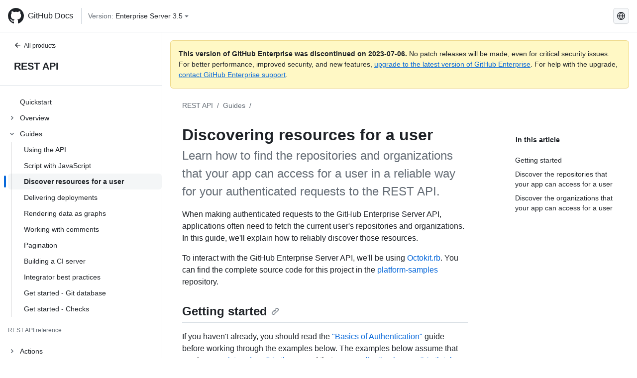

--- FILE ---
content_type: text/html; charset=utf-8
request_url: https://docs.github.com/pt/enterprise-server@3.5/rest/guides/discovering-resources-for-a-user
body_size: 21356
content:
<!DOCTYPE html><html lang="pt"><head><meta charset="utf-8"><meta name="viewport" content="width=device-width, initial-scale=1"><link rel="alternate icon" type="image/png" href="https://github.github.com/docs-ghes-3.5/assets/cb-600/images/site/favicon.png"><link rel="icon" type="image/svg+xml" href="https://github.github.com/docs-ghes-3.5/assets/cb-803/images/site/favicon.svg"><meta name="google-site-verification" content="c1kuD-K2HIVF635lypcsWPoD4kilo5-jA_wBFyT4uMY"><title>Discovering resources for a user - GitHub Enterprise Server 3.5 Docs</title><meta name="description" content="Learn how to find the repositories and organizations that your app can access for a user in a reliable way for your authenticated requests to the REST API."><link rel="alternate" hreflang="en" href="https://docs.github.com/en/enterprise-server@3.5/rest/guides/discovering-resources-for-a-user"><link rel="alternate" hreflang="zh-Hans" href="https://docs.github.com/zh/enterprise-server@3.5/rest/guides/discovering-resources-for-a-user"><link rel="alternate" hreflang="es" href="https://docs.github.com/es/enterprise-server@3.5/rest/guides/discovering-resources-for-a-user"><link rel="alternate" hreflang="pt" href="https://docs.github.com/pt/enterprise-server@3.5/rest/guides/discovering-resources-for-a-user"><link rel="alternate" hreflang="ru" href="https://docs.github.com/ru/enterprise-server@3.5/rest/guides/discovering-resources-for-a-user"><link rel="alternate" hreflang="ja" href="https://docs.github.com/ja/enterprise-server@3.5/rest/guides/discovering-resources-for-a-user"><link rel="alternate" hreflang="fr" href="https://docs.github.com/fr/enterprise-server@3.5/rest/guides/discovering-resources-for-a-user"><link rel="alternate" hreflang="de" href="https://docs.github.com/de/enterprise-server@3.5/rest/guides/discovering-resources-for-a-user"><link rel="alternate" hreflang="ko" href="https://docs.github.com/ko/enterprise-server@3.5/rest/guides/discovering-resources-for-a-user"><meta name="keywords" content="API"><meta name="path-language" content="pt"><meta name="path-version" content="enterprise-server@3.5"><meta name="path-product" content="rest"><meta name="path-article" content="rest/guides/discovering-resources-for-a-user"><meta name="page-document-type" content="article"><meta name="status" content="200"><meta property="og:site_name" content="GitHub Docs"><meta property="og:title" content="Discovering resources for a user - GitHub Enterprise Server 3.5 Docs"><meta property="og:type" content="article"><meta property="og:url" content="http://localhost:4001/pt/enterprise-server@3.5/rest/guides/discovering-resources-for-a-user"><meta property="og:image" content="https://github.githubassets.com/images/modules/open_graph/github-logo.png"><meta name="next-head-count" content="29"><link rel="preload" href="https://docs.github.com/enterprise-server@3.5/_next/static/css/5ab305379e8627cb.css" as="style"><link rel="stylesheet" href="https://docs.github.com/enterprise-server@3.5/_next/static/css/5ab305379e8627cb.css" data-n-g=""><link rel="preload" href="https://docs.github.com/enterprise-server@3.5/_next/static/css/911ff4fa783d16b8.css" as="style"><link rel="stylesheet" href="https://docs.github.com/enterprise-server@3.5/_next/static/css/911ff4fa783d16b8.css" data-n-p=""><noscript data-n-css=""></noscript><script defer="" nomodule="" src="https://docs.github.com/enterprise-server@3.5/_next/static/chunks/polyfills-c67a75d1b6f99dc8.js"></script><script src="https://docs.github.com/enterprise-server@3.5/_next/static/chunks/webpack-4a3f1487500a4084.js" defer=""></script><script src="https://docs.github.com/enterprise-server@3.5/_next/static/chunks/framework-79bce4a3a540b080.js" defer=""></script><script src="https://docs.github.com/enterprise-server@3.5/_next/static/chunks/main-18ec802d2fbf41ad.js" defer=""></script><script src="https://docs.github.com/enterprise-server@3.5/_next/static/chunks/pages/_app-73482d5f9c01aea4.js" defer=""></script><script src="https://docs.github.com/enterprise-server@3.5/_next/static/chunks/0e226fb0-1edb47f539f8de7c.js" defer=""></script><script src="https://docs.github.com/enterprise-server@3.5/_next/static/chunks/3c6f1f65-ff1ed4b3471fc41c.js" defer=""></script><script src="https://docs.github.com/enterprise-server@3.5/_next/static/chunks/1744-5b12af6d9eb0976e.js" defer=""></script><script src="https://docs.github.com/enterprise-server@3.5/_next/static/chunks/4856-39310aefff80337d.js" defer=""></script><script src="https://docs.github.com/enterprise-server@3.5/_next/static/chunks/1026-bb9e9f84812dce10.js" defer=""></script><script src="https://docs.github.com/enterprise-server@3.5/_next/static/chunks/7813-c17d759b0af117e9.js" defer=""></script><script src="https://docs.github.com/enterprise-server@3.5/_next/static/chunks/2056-4705e1e4593039a8.js" defer=""></script><script src="https://docs.github.com/enterprise-server@3.5/_next/static/chunks/9589-81283b60820a85f5.js" defer=""></script><script src="https://docs.github.com/enterprise-server@3.5/_next/static/chunks/3295-f472cbcda95fdd02.js" defer=""></script><script src="https://docs.github.com/enterprise-server@3.5/_next/static/chunks/pages/%5BversionId%5D/rest/guides/%5B...restPage%5D-0ca88c26d2e8f5f6.js" defer=""></script><script src="https://docs.github.com/enterprise-server@3.5/_next/static/9efL9CCI_-kZjgzYlhgFq/_buildManifest.js" defer=""></script><script src="https://docs.github.com/enterprise-server@3.5/_next/static/9efL9CCI_-kZjgzYlhgFq/_ssgManifest.js" defer=""></script><style data-styled="" data-styled-version="5.3.5">.hEnzeY{border-radius:6px;border:1px solid;border-color:transparent;font-family:inherit;font-weight:500;font-size:14px;cursor:pointer;-webkit-appearance:none;-moz-appearance:none;appearance:none;-webkit-user-select:none;-moz-user-select:none;-ms-user-select:none;user-select:none;-webkit-text-decoration:none;text-decoration:none;text-align:center;display:-webkit-box;display:-webkit-flex;display:-ms-flexbox;display:flex;-webkit-align-items:center;-webkit-box-align:center;-ms-flex-align:center;align-items:center;-webkit-box-pack:justify;-webkit-justify-content:space-between;-ms-flex-pack:justify;justify-content:space-between;height:32px;padding:0 12px;gap:8px;min-width:-webkit-max-content;min-width:-moz-max-content;min-width:max-content;-webkit-transition:80ms cubic-bezier(0.65,0,0.35,1);transition:80ms cubic-bezier(0.65,0,0.35,1);-webkit-transition-property:color,fill,background-color,border-color;transition-property:color,fill,background-color,border-color;color:#0969da;background-color:transparent;box-shadow:none;}/*!sc*/
.hEnzeY:focus:not(:disabled){box-shadow:none;outline:2px solid #0969da;outline-offset:-2px;}/*!sc*/
.hEnzeY:focus:not(:disabled):not(:focus-visible){outline:solid 1px transparent;}/*!sc*/
.hEnzeY:focus-visible:not(:disabled){box-shadow:none;outline:2px solid #0969da;outline-offset:-2px;}/*!sc*/
.hEnzeY[href]{display:-webkit-inline-box;display:-webkit-inline-flex;display:-ms-inline-flexbox;display:inline-flex;}/*!sc*/
.hEnzeY[href]:hover{-webkit-text-decoration:none;text-decoration:none;}/*!sc*/
.hEnzeY:hover{-webkit-transition-duration:80ms;transition-duration:80ms;}/*!sc*/
.hEnzeY:active{-webkit-transition:none;transition:none;}/*!sc*/
.hEnzeY:disabled{cursor:not-allowed;box-shadow:none;color:#8c959f;}/*!sc*/
.hEnzeY:disabled [data-component=ButtonCounter]{color:inherit;}/*!sc*/
@media (forced-colors:active){.hEnzeY:focus{outline:solid 1px transparent;}}/*!sc*/
.hEnzeY [data-component=ButtonCounter]{font-size:14px;}/*!sc*/
.hEnzeY[data-component=IconButton]{display:inline-grid;padding:unset;place-content:center;width:32px;min-width:unset;}/*!sc*/
.hEnzeY[data-size="small"]{padding:0 8px;height:28px;gap:4px;font-size:12px;}/*!sc*/
.hEnzeY[data-size="small"] [data-component="text"]{line-height:calc(20 / 12);}/*!sc*/
.hEnzeY[data-size="small"] [data-component=ButtonCounter]{font-size:12px;}/*!sc*/
.hEnzeY[data-size="small"] [data-component="buttonContent"] > :not(:last-child){margin-right:4px;}/*!sc*/
.hEnzeY[data-size="small"][data-component=IconButton]{width:28px;padding:unset;}/*!sc*/
.hEnzeY[data-size="large"]{padding:0 16px;height:40px;gap:8px;}/*!sc*/
.hEnzeY[data-size="large"] [data-component="buttonContent"] > :not(:last-child){margin-right:8px;}/*!sc*/
.hEnzeY[data-size="large"][data-component=IconButton]{width:40px;padding:unset;}/*!sc*/
.hEnzeY[data-block="block"]{width:100%;}/*!sc*/
.hEnzeY [data-component="leadingVisual"]{grid-area:leadingVisual;color:#656d76;}/*!sc*/
.hEnzeY [data-component="text"]{grid-area:text;line-height:calc(20/14);white-space:nowrap;}/*!sc*/
.hEnzeY [data-component="trailingVisual"]{grid-area:trailingVisual;}/*!sc*/
.hEnzeY [data-component="trailingAction"]{margin-right:-4px;color:#656d76;}/*!sc*/
.hEnzeY [data-component="buttonContent"]{-webkit-flex:1 0 auto;-ms-flex:1 0 auto;flex:1 0 auto;display:grid;grid-template-areas:"leadingVisual text trailingVisual";grid-template-columns:min-content minmax(0,auto) min-content;-webkit-align-items:center;-webkit-box-align:center;-ms-flex-align:center;align-items:center;-webkit-align-content:center;-ms-flex-line-pack:center;align-content:center;}/*!sc*/
.hEnzeY [data-component="buttonContent"] > :not(:last-child){margin-right:8px;}/*!sc*/
.hEnzeY:hover:not([disabled]){background-color:#f3f4f6;}/*!sc*/
.hEnzeY:active:not([disabled]){background-color:hsla(220,14%,94%,1);}/*!sc*/
.hEnzeY[aria-expanded=true]{background-color:hsla(220,14%,94%,1);}/*!sc*/
.hEnzeY[data-component="IconButton"][data-no-visuals]{color:#656d76;}/*!sc*/
.hEnzeY[data-no-visuals]{color:#0969da;}/*!sc*/
.hEnzeY:has([data-component="ButtonCounter"]){color:#0969da;}/*!sc*/
.hEnzeY:disabled[data-no-visuals]{color:#8c959f;}/*!sc*/
.hEnzeY:disabled[data-no-visuals] [data-component=ButtonCounter]{color:inherit;}/*!sc*/
.hEnzeY{color:var(--color-fg-default);width:100%;display:-webkit-box;display:-webkit-flex;display:-ms-flexbox;display:flex;-webkit-box-pack:justify;-webkit-justify-content:space-between;-ms-flex-pack:justify;justify-content:space-between;}/*!sc*/
.kxEppg{border-radius:6px;border:1px solid;border-color:rgba(31,35,40,0.15);font-family:inherit;font-weight:500;font-size:14px;cursor:pointer;-webkit-appearance:none;-moz-appearance:none;appearance:none;-webkit-user-select:none;-moz-user-select:none;-ms-user-select:none;user-select:none;-webkit-text-decoration:none;text-decoration:none;text-align:center;display:-webkit-box;display:-webkit-flex;display:-ms-flexbox;display:flex;-webkit-align-items:center;-webkit-box-align:center;-ms-flex-align:center;align-items:center;-webkit-box-pack:justify;-webkit-justify-content:space-between;-ms-flex-pack:justify;justify-content:space-between;height:32px;padding:0 12px;gap:8px;min-width:-webkit-max-content;min-width:-moz-max-content;min-width:max-content;-webkit-transition:80ms cubic-bezier(0.65,0,0.35,1);transition:80ms cubic-bezier(0.65,0,0.35,1);-webkit-transition-property:color,fill,background-color,border-color;transition-property:color,fill,background-color,border-color;color:#24292f;background-color:#f6f8fa;box-shadow:0 1px 0 rgba(31,35,40,0.04),inset 0 1px 0 rgba(255,255,255,0.25);}/*!sc*/
.kxEppg:focus:not(:disabled){box-shadow:none;outline:2px solid #0969da;outline-offset:-2px;}/*!sc*/
.kxEppg:focus:not(:disabled):not(:focus-visible){outline:solid 1px transparent;}/*!sc*/
.kxEppg:focus-visible:not(:disabled){box-shadow:none;outline:2px solid #0969da;outline-offset:-2px;}/*!sc*/
.kxEppg[href]{display:-webkit-inline-box;display:-webkit-inline-flex;display:-ms-inline-flexbox;display:inline-flex;}/*!sc*/
.kxEppg[href]:hover{-webkit-text-decoration:none;text-decoration:none;}/*!sc*/
.kxEppg:hover{-webkit-transition-duration:80ms;transition-duration:80ms;}/*!sc*/
.kxEppg:active{-webkit-transition:none;transition:none;}/*!sc*/
.kxEppg:disabled{cursor:not-allowed;box-shadow:none;color:#8c959f;}/*!sc*/
.kxEppg:disabled [data-component=ButtonCounter]{color:inherit;}/*!sc*/
@media (forced-colors:active){.kxEppg:focus{outline:solid 1px transparent;}}/*!sc*/
.kxEppg [data-component=ButtonCounter]{font-size:14px;}/*!sc*/
.kxEppg[data-component=IconButton]{display:inline-grid;padding:unset;place-content:center;width:32px;min-width:unset;}/*!sc*/
.kxEppg[data-size="small"]{padding:0 8px;height:28px;gap:4px;font-size:12px;}/*!sc*/
.kxEppg[data-size="small"] [data-component="text"]{line-height:calc(20 / 12);}/*!sc*/
.kxEppg[data-size="small"] [data-component=ButtonCounter]{font-size:12px;}/*!sc*/
.kxEppg[data-size="small"] [data-component="buttonContent"] > :not(:last-child){margin-right:4px;}/*!sc*/
.kxEppg[data-size="small"][data-component=IconButton]{width:28px;padding:unset;}/*!sc*/
.kxEppg[data-size="large"]{padding:0 16px;height:40px;gap:8px;}/*!sc*/
.kxEppg[data-size="large"] [data-component="buttonContent"] > :not(:last-child){margin-right:8px;}/*!sc*/
.kxEppg[data-size="large"][data-component=IconButton]{width:40px;padding:unset;}/*!sc*/
.kxEppg[data-block="block"]{width:100%;}/*!sc*/
.kxEppg [data-component="leadingVisual"]{grid-area:leadingVisual;}/*!sc*/
.kxEppg [data-component="text"]{grid-area:text;line-height:calc(20/14);white-space:nowrap;}/*!sc*/
.kxEppg [data-component="trailingVisual"]{grid-area:trailingVisual;}/*!sc*/
.kxEppg [data-component="trailingAction"]{margin-right:-4px;}/*!sc*/
.kxEppg [data-component="buttonContent"]{-webkit-flex:1 0 auto;-ms-flex:1 0 auto;flex:1 0 auto;display:grid;grid-template-areas:"leadingVisual text trailingVisual";grid-template-columns:min-content minmax(0,auto) min-content;-webkit-align-items:center;-webkit-box-align:center;-ms-flex-align:center;align-items:center;-webkit-align-content:center;-ms-flex-line-pack:center;align-content:center;}/*!sc*/
.kxEppg [data-component="buttonContent"] > :not(:last-child){margin-right:8px;}/*!sc*/
.kxEppg:hover:not([disabled]){background-color:#f3f4f6;border-color:rgba(31,35,40,0.15);}/*!sc*/
.kxEppg:active:not([disabled]){background-color:hsla(220,14%,93%,1);border-color:rgba(31,35,40,0.15);}/*!sc*/
.kxEppg[aria-expanded=true]{background-color:hsla(220,14%,93%,1);border-color:rgba(31,35,40,0.15);}/*!sc*/
.kxEppg[data-no-visuals="true"]{border-top-left-radius:unset;border-bottom-left-radius:unset;}/*!sc*/
.htnqST{border-radius:6px;border:1px solid;border-color:rgba(31,35,40,0.15);font-family:inherit;font-weight:500;font-size:14px;cursor:pointer;-webkit-appearance:none;-moz-appearance:none;appearance:none;-webkit-user-select:none;-moz-user-select:none;-ms-user-select:none;user-select:none;-webkit-text-decoration:none;text-decoration:none;text-align:center;display:-webkit-box;display:-webkit-flex;display:-ms-flexbox;display:flex;-webkit-align-items:center;-webkit-box-align:center;-ms-flex-align:center;align-items:center;-webkit-box-pack:justify;-webkit-justify-content:space-between;-ms-flex-pack:justify;justify-content:space-between;height:32px;padding:0 12px;gap:8px;min-width:-webkit-max-content;min-width:-moz-max-content;min-width:max-content;-webkit-transition:80ms cubic-bezier(0.65,0,0.35,1);transition:80ms cubic-bezier(0.65,0,0.35,1);-webkit-transition-property:color,fill,background-color,border-color;transition-property:color,fill,background-color,border-color;color:#24292f;background-color:#f6f8fa;box-shadow:0 1px 0 rgba(31,35,40,0.04),inset 0 1px 0 rgba(255,255,255,0.25);}/*!sc*/
.htnqST:focus:not(:disabled){box-shadow:none;outline:2px solid #0969da;outline-offset:-2px;}/*!sc*/
.htnqST:focus:not(:disabled):not(:focus-visible){outline:solid 1px transparent;}/*!sc*/
.htnqST:focus-visible:not(:disabled){box-shadow:none;outline:2px solid #0969da;outline-offset:-2px;}/*!sc*/
.htnqST[href]{display:-webkit-inline-box;display:-webkit-inline-flex;display:-ms-inline-flexbox;display:inline-flex;}/*!sc*/
.htnqST[href]:hover{-webkit-text-decoration:none;text-decoration:none;}/*!sc*/
.htnqST:hover{-webkit-transition-duration:80ms;transition-duration:80ms;}/*!sc*/
.htnqST:active{-webkit-transition:none;transition:none;}/*!sc*/
.htnqST:disabled{cursor:not-allowed;box-shadow:none;color:#8c959f;}/*!sc*/
.htnqST:disabled [data-component=ButtonCounter]{color:inherit;}/*!sc*/
@media (forced-colors:active){.htnqST:focus{outline:solid 1px transparent;}}/*!sc*/
.htnqST [data-component=ButtonCounter]{font-size:14px;}/*!sc*/
.htnqST[data-component=IconButton]{display:inline-grid;padding:unset;place-content:center;width:32px;min-width:unset;}/*!sc*/
.htnqST[data-size="small"]{padding:0 8px;height:28px;gap:4px;font-size:12px;}/*!sc*/
.htnqST[data-size="small"] [data-component="text"]{line-height:calc(20 / 12);}/*!sc*/
.htnqST[data-size="small"] [data-component=ButtonCounter]{font-size:12px;}/*!sc*/
.htnqST[data-size="small"] [data-component="buttonContent"] > :not(:last-child){margin-right:4px;}/*!sc*/
.htnqST[data-size="small"][data-component=IconButton]{width:28px;padding:unset;}/*!sc*/
.htnqST[data-size="large"]{padding:0 16px;height:40px;gap:8px;}/*!sc*/
.htnqST[data-size="large"] [data-component="buttonContent"] > :not(:last-child){margin-right:8px;}/*!sc*/
.htnqST[data-size="large"][data-component=IconButton]{width:40px;padding:unset;}/*!sc*/
.htnqST[data-block="block"]{width:100%;}/*!sc*/
.htnqST [data-component="leadingVisual"]{grid-area:leadingVisual;}/*!sc*/
.htnqST [data-component="text"]{grid-area:text;line-height:calc(20/14);white-space:nowrap;}/*!sc*/
.htnqST [data-component="trailingVisual"]{grid-area:trailingVisual;}/*!sc*/
.htnqST [data-component="trailingAction"]{margin-right:-4px;}/*!sc*/
.htnqST [data-component="buttonContent"]{-webkit-flex:1 0 auto;-ms-flex:1 0 auto;flex:1 0 auto;display:grid;grid-template-areas:"leadingVisual text trailingVisual";grid-template-columns:min-content minmax(0,auto) min-content;-webkit-align-items:center;-webkit-box-align:center;-ms-flex-align:center;align-items:center;-webkit-align-content:center;-ms-flex-line-pack:center;align-content:center;}/*!sc*/
.htnqST [data-component="buttonContent"] > :not(:last-child){margin-right:8px;}/*!sc*/
.htnqST:hover:not([disabled]){background-color:#f3f4f6;border-color:rgba(31,35,40,0.15);}/*!sc*/
.htnqST:active:not([disabled]){background-color:hsla(220,14%,93%,1);border-color:rgba(31,35,40,0.15);}/*!sc*/
.htnqST[aria-expanded=true]{background-color:hsla(220,14%,93%,1);border-color:rgba(31,35,40,0.15);}/*!sc*/
.hjBHGN{border-radius:6px;border:1px solid;border-color:rgba(31,35,40,0.15);font-family:inherit;font-weight:500;font-size:14px;cursor:pointer;-webkit-appearance:none;-moz-appearance:none;appearance:none;-webkit-user-select:none;-moz-user-select:none;-ms-user-select:none;user-select:none;-webkit-text-decoration:none;text-decoration:none;text-align:center;display:-webkit-box;display:-webkit-flex;display:-ms-flexbox;display:flex;-webkit-align-items:center;-webkit-box-align:center;-ms-flex-align:center;align-items:center;-webkit-box-pack:justify;-webkit-justify-content:space-between;-ms-flex-pack:justify;justify-content:space-between;height:32px;padding:0 12px;gap:8px;min-width:-webkit-max-content;min-width:-moz-max-content;min-width:max-content;-webkit-transition:80ms cubic-bezier(0.65,0,0.35,1);transition:80ms cubic-bezier(0.65,0,0.35,1);-webkit-transition-property:color,fill,background-color,border-color;transition-property:color,fill,background-color,border-color;color:#24292f;background-color:#f6f8fa;box-shadow:0 1px 0 rgba(31,35,40,0.04),inset 0 1px 0 rgba(255,255,255,0.25);}/*!sc*/
.hjBHGN:focus:not(:disabled){box-shadow:none;outline:2px solid #0969da;outline-offset:-2px;}/*!sc*/
.hjBHGN:focus:not(:disabled):not(:focus-visible){outline:solid 1px transparent;}/*!sc*/
.hjBHGN:focus-visible:not(:disabled){box-shadow:none;outline:2px solid #0969da;outline-offset:-2px;}/*!sc*/
.hjBHGN[href]{display:-webkit-inline-box;display:-webkit-inline-flex;display:-ms-inline-flexbox;display:inline-flex;}/*!sc*/
.hjBHGN[href]:hover{-webkit-text-decoration:none;text-decoration:none;}/*!sc*/
.hjBHGN:hover{-webkit-transition-duration:80ms;transition-duration:80ms;}/*!sc*/
.hjBHGN:active{-webkit-transition:none;transition:none;}/*!sc*/
.hjBHGN:disabled{cursor:not-allowed;box-shadow:none;color:#8c959f;}/*!sc*/
.hjBHGN:disabled [data-component=ButtonCounter]{color:inherit;}/*!sc*/
@media (forced-colors:active){.hjBHGN:focus{outline:solid 1px transparent;}}/*!sc*/
.hjBHGN [data-component=ButtonCounter]{font-size:14px;}/*!sc*/
.hjBHGN[data-component=IconButton]{display:inline-grid;padding:unset;place-content:center;width:32px;min-width:unset;}/*!sc*/
.hjBHGN[data-size="small"]{padding:0 8px;height:28px;gap:4px;font-size:12px;}/*!sc*/
.hjBHGN[data-size="small"] [data-component="text"]{line-height:calc(20 / 12);}/*!sc*/
.hjBHGN[data-size="small"] [data-component=ButtonCounter]{font-size:12px;}/*!sc*/
.hjBHGN[data-size="small"] [data-component="buttonContent"] > :not(:last-child){margin-right:4px;}/*!sc*/
.hjBHGN[data-size="small"][data-component=IconButton]{width:28px;padding:unset;}/*!sc*/
.hjBHGN[data-size="large"]{padding:0 16px;height:40px;gap:8px;}/*!sc*/
.hjBHGN[data-size="large"] [data-component="buttonContent"] > :not(:last-child){margin-right:8px;}/*!sc*/
.hjBHGN[data-size="large"][data-component=IconButton]{width:40px;padding:unset;}/*!sc*/
.hjBHGN[data-block="block"]{width:100%;}/*!sc*/
.hjBHGN [data-component="leadingVisual"]{grid-area:leadingVisual;}/*!sc*/
.hjBHGN [data-component="text"]{grid-area:text;line-height:calc(20/14);white-space:nowrap;}/*!sc*/
.hjBHGN [data-component="trailingVisual"]{grid-area:trailingVisual;}/*!sc*/
.hjBHGN [data-component="trailingAction"]{margin-right:-4px;}/*!sc*/
.hjBHGN [data-component="buttonContent"]{-webkit-flex:1 0 auto;-ms-flex:1 0 auto;flex:1 0 auto;display:grid;grid-template-areas:"leadingVisual text trailingVisual";grid-template-columns:min-content minmax(0,auto) min-content;-webkit-align-items:center;-webkit-box-align:center;-ms-flex-align:center;align-items:center;-webkit-align-content:center;-ms-flex-line-pack:center;align-content:center;}/*!sc*/
.hjBHGN [data-component="buttonContent"] > :not(:last-child){margin-right:8px;}/*!sc*/
.hjBHGN:hover:not([disabled]){background-color:#f3f4f6;border-color:rgba(31,35,40,0.15);}/*!sc*/
.hjBHGN:active:not([disabled]){background-color:hsla(220,14%,93%,1);border-color:rgba(31,35,40,0.15);}/*!sc*/
.hjBHGN[aria-expanded=true]{background-color:hsla(220,14%,93%,1);border-color:rgba(31,35,40,0.15);}/*!sc*/
.hjBHGN[data-no-visuals="true"]{display:none;}/*!sc*/
.fIjrgl{border-radius:6px;border:1px solid;border-color:rgba(31,35,40,0.15);font-family:inherit;font-weight:500;font-size:14px;cursor:pointer;-webkit-appearance:none;-moz-appearance:none;appearance:none;-webkit-user-select:none;-moz-user-select:none;-ms-user-select:none;user-select:none;-webkit-text-decoration:none;text-decoration:none;text-align:center;display:-webkit-box;display:-webkit-flex;display:-ms-flexbox;display:flex;-webkit-align-items:center;-webkit-box-align:center;-ms-flex-align:center;align-items:center;-webkit-box-pack:justify;-webkit-justify-content:space-between;-ms-flex-pack:justify;justify-content:space-between;height:32px;padding:0 12px;gap:8px;min-width:-webkit-max-content;min-width:-moz-max-content;min-width:max-content;-webkit-transition:80ms cubic-bezier(0.65,0,0.35,1);transition:80ms cubic-bezier(0.65,0,0.35,1);-webkit-transition-property:color,fill,background-color,border-color;transition-property:color,fill,background-color,border-color;color:#24292f;background-color:#f6f8fa;box-shadow:0 1px 0 rgba(31,35,40,0.04),inset 0 1px 0 rgba(255,255,255,0.25);}/*!sc*/
.fIjrgl:focus:not(:disabled){box-shadow:none;outline:2px solid #0969da;outline-offset:-2px;}/*!sc*/
.fIjrgl:focus:not(:disabled):not(:focus-visible){outline:solid 1px transparent;}/*!sc*/
.fIjrgl:focus-visible:not(:disabled){box-shadow:none;outline:2px solid #0969da;outline-offset:-2px;}/*!sc*/
.fIjrgl[href]{display:-webkit-inline-box;display:-webkit-inline-flex;display:-ms-inline-flexbox;display:inline-flex;}/*!sc*/
.fIjrgl[href]:hover{-webkit-text-decoration:none;text-decoration:none;}/*!sc*/
.fIjrgl:hover{-webkit-transition-duration:80ms;transition-duration:80ms;}/*!sc*/
.fIjrgl:active{-webkit-transition:none;transition:none;}/*!sc*/
.fIjrgl:disabled{cursor:not-allowed;box-shadow:none;color:#8c959f;}/*!sc*/
.fIjrgl:disabled [data-component=ButtonCounter]{color:inherit;}/*!sc*/
@media (forced-colors:active){.fIjrgl:focus{outline:solid 1px transparent;}}/*!sc*/
.fIjrgl [data-component=ButtonCounter]{font-size:14px;}/*!sc*/
.fIjrgl[data-component=IconButton]{display:inline-grid;padding:unset;place-content:center;width:32px;min-width:unset;}/*!sc*/
.fIjrgl[data-size="small"]{padding:0 8px;height:28px;gap:4px;font-size:12px;}/*!sc*/
.fIjrgl[data-size="small"] [data-component="text"]{line-height:calc(20 / 12);}/*!sc*/
.fIjrgl[data-size="small"] [data-component=ButtonCounter]{font-size:12px;}/*!sc*/
.fIjrgl[data-size="small"] [data-component="buttonContent"] > :not(:last-child){margin-right:4px;}/*!sc*/
.fIjrgl[data-size="small"][data-component=IconButton]{width:28px;padding:unset;}/*!sc*/
.fIjrgl[data-size="large"]{padding:0 16px;height:40px;gap:8px;}/*!sc*/
.fIjrgl[data-size="large"] [data-component="buttonContent"] > :not(:last-child){margin-right:8px;}/*!sc*/
.fIjrgl[data-size="large"][data-component=IconButton]{width:40px;padding:unset;}/*!sc*/
.fIjrgl[data-block="block"]{width:100%;}/*!sc*/
.fIjrgl [data-component="leadingVisual"]{grid-area:leadingVisual;}/*!sc*/
.fIjrgl [data-component="text"]{grid-area:text;line-height:calc(20/14);white-space:nowrap;}/*!sc*/
.fIjrgl [data-component="trailingVisual"]{grid-area:trailingVisual;}/*!sc*/
.fIjrgl [data-component="trailingAction"]{margin-right:-4px;}/*!sc*/
.fIjrgl [data-component="buttonContent"]{-webkit-flex:1 0 auto;-ms-flex:1 0 auto;flex:1 0 auto;display:grid;grid-template-areas:"leadingVisual text trailingVisual";grid-template-columns:min-content minmax(0,auto) min-content;-webkit-align-items:center;-webkit-box-align:center;-ms-flex-align:center;align-items:center;-webkit-align-content:center;-ms-flex-line-pack:center;align-content:center;}/*!sc*/
.fIjrgl [data-component="buttonContent"] > :not(:last-child){margin-right:8px;}/*!sc*/
.fIjrgl:hover:not([disabled]){background-color:#f3f4f6;border-color:rgba(31,35,40,0.15);}/*!sc*/
.fIjrgl:active:not([disabled]){background-color:hsla(220,14%,93%,1);border-color:rgba(31,35,40,0.15);}/*!sc*/
.fIjrgl[aria-expanded=true]{background-color:hsla(220,14%,93%,1);border-color:rgba(31,35,40,0.15);}/*!sc*/
.fIjrgl[data-no-visuals="true"]{margin-left:16px;}/*!sc*/
@media (min-width:768px){.fIjrgl[data-no-visuals="true"]{margin-left:0;}}/*!sc*/
@media (min-width:1012px){.fIjrgl[data-no-visuals="true"]{display:none;}}/*!sc*/
.leUIAI{border-radius:6px;border:1px solid;border-color:transparent;font-family:inherit;font-weight:500;font-size:14px;cursor:pointer;-webkit-appearance:none;-moz-appearance:none;appearance:none;-webkit-user-select:none;-moz-user-select:none;-ms-user-select:none;user-select:none;-webkit-text-decoration:none;text-decoration:none;text-align:center;display:-webkit-box;display:-webkit-flex;display:-ms-flexbox;display:flex;-webkit-align-items:center;-webkit-box-align:center;-ms-flex-align:center;align-items:center;-webkit-box-pack:justify;-webkit-justify-content:space-between;-ms-flex-pack:justify;justify-content:space-between;height:32px;padding:0 12px;gap:8px;min-width:-webkit-max-content;min-width:-moz-max-content;min-width:max-content;-webkit-transition:80ms cubic-bezier(0.65,0,0.35,1);transition:80ms cubic-bezier(0.65,0,0.35,1);-webkit-transition-property:color,fill,background-color,border-color;transition-property:color,fill,background-color,border-color;color:#0969da;background-color:transparent;box-shadow:none;}/*!sc*/
.leUIAI:focus:not(:disabled){box-shadow:none;outline:2px solid #0969da;outline-offset:-2px;}/*!sc*/
.leUIAI:focus:not(:disabled):not(:focus-visible){outline:solid 1px transparent;}/*!sc*/
.leUIAI:focus-visible:not(:disabled){box-shadow:none;outline:2px solid #0969da;outline-offset:-2px;}/*!sc*/
.leUIAI[href]{display:-webkit-inline-box;display:-webkit-inline-flex;display:-ms-inline-flexbox;display:inline-flex;}/*!sc*/
.leUIAI[href]:hover{-webkit-text-decoration:none;text-decoration:none;}/*!sc*/
.leUIAI:hover{-webkit-transition-duration:80ms;transition-duration:80ms;}/*!sc*/
.leUIAI:active{-webkit-transition:none;transition:none;}/*!sc*/
.leUIAI:disabled{cursor:not-allowed;box-shadow:none;color:#8c959f;}/*!sc*/
.leUIAI:disabled [data-component=ButtonCounter]{color:inherit;}/*!sc*/
@media (forced-colors:active){.leUIAI:focus{outline:solid 1px transparent;}}/*!sc*/
.leUIAI [data-component=ButtonCounter]{font-size:14px;}/*!sc*/
.leUIAI[data-component=IconButton]{display:inline-grid;padding:unset;place-content:center;width:32px;min-width:unset;}/*!sc*/
.leUIAI[data-size="small"]{padding:0 8px;height:28px;gap:4px;font-size:12px;}/*!sc*/
.leUIAI[data-size="small"] [data-component="text"]{line-height:calc(20 / 12);}/*!sc*/
.leUIAI[data-size="small"] [data-component=ButtonCounter]{font-size:12px;}/*!sc*/
.leUIAI[data-size="small"] [data-component="buttonContent"] > :not(:last-child){margin-right:4px;}/*!sc*/
.leUIAI[data-size="small"][data-component=IconButton]{width:28px;padding:unset;}/*!sc*/
.leUIAI[data-size="large"]{padding:0 16px;height:40px;gap:8px;}/*!sc*/
.leUIAI[data-size="large"] [data-component="buttonContent"] > :not(:last-child){margin-right:8px;}/*!sc*/
.leUIAI[data-size="large"][data-component=IconButton]{width:40px;padding:unset;}/*!sc*/
.leUIAI[data-block="block"]{width:100%;}/*!sc*/
.leUIAI [data-component="leadingVisual"]{grid-area:leadingVisual;color:#656d76;}/*!sc*/
.leUIAI [data-component="text"]{grid-area:text;line-height:calc(20/14);white-space:nowrap;}/*!sc*/
.leUIAI [data-component="trailingVisual"]{grid-area:trailingVisual;}/*!sc*/
.leUIAI [data-component="trailingAction"]{margin-right:-4px;color:#656d76;}/*!sc*/
.leUIAI [data-component="buttonContent"]{-webkit-flex:1 0 auto;-ms-flex:1 0 auto;flex:1 0 auto;display:grid;grid-template-areas:"leadingVisual text trailingVisual";grid-template-columns:min-content minmax(0,auto) min-content;-webkit-align-items:center;-webkit-box-align:center;-ms-flex-align:center;align-items:center;-webkit-align-content:center;-ms-flex-line-pack:center;align-content:center;}/*!sc*/
.leUIAI [data-component="buttonContent"] > :not(:last-child){margin-right:8px;}/*!sc*/
.leUIAI:hover:not([disabled]){background-color:#f3f4f6;}/*!sc*/
.leUIAI:active:not([disabled]){background-color:hsla(220,14%,94%,1);}/*!sc*/
.leUIAI[aria-expanded=true]{background-color:hsla(220,14%,94%,1);}/*!sc*/
.leUIAI[data-component="IconButton"][data-no-visuals]{color:#656d76;}/*!sc*/
.leUIAI[data-no-visuals]{color:#0969da;}/*!sc*/
.leUIAI:has([data-component="ButtonCounter"]){color:#0969da;}/*!sc*/
.leUIAI:disabled[data-no-visuals]{color:#8c959f;}/*!sc*/
.leUIAI:disabled[data-no-visuals] [data-component=ButtonCounter]{color:inherit;}/*!sc*/
data-styled.g3[id="types__StyledButton-sc-ws60qy-0"]{content:"hEnzeY,kxEppg,htnqST,hjBHGN,fIjrgl,leUIAI,"}/*!sc*/
.cEhRXB{-webkit-box-pack:center;-webkit-justify-content:center;-ms-flex-pack:center;justify-content:center;}/*!sc*/
.dmdEgz{display:-webkit-box;display:-webkit-flex;display:-ms-flexbox;display:flex;pointer-events:none;}/*!sc*/
.eQiQea{grid-area:topper;}/*!sc*/
.giVcWX{-webkit-align-self:flex-start;-ms-flex-item-align:start;align-self:flex-start;grid-area:sidebar;}/*!sc*/
.hROlum{display:-webkit-box;display:-webkit-flex;display:-ms-flexbox;display:flex;-webkit-flex-direction:column;-ms-flex-direction:column;flex-direction:column;-webkit-box-flex:1;-webkit-flex-grow:1;-ms-flex-positive:1;flex-grow:1;min-width:0;}/*!sc*/
.iGPchh{-webkit-box-flex:1;-webkit-flex-grow:1;-ms-flex-positive:1;flex-grow:1;font-weight:400;}/*!sc*/
.ijSsTo{grid-area:intro;}/*!sc*/
.kohLxz{grid-area:content;}/*!sc*/
data-styled.g4[id="Box-sc-g0xbh4-0"]{content:"cEhRXB,dmdEgz,eQiQea,giVcWX,hROlum,iGPchh,ijSsTo,kohLxz,"}/*!sc*/
.iNUWLn{position:absolute;width:1px;height:1px;padding:0;margin:-1px;overflow:hidden;-webkit-clip:rect(0,0,0,0);clip:rect(0,0,0,0);white-space:nowrap;border-width:0;}/*!sc*/
data-styled.g5[id="_VisuallyHidden__VisuallyHidden-sc-11jhm7a-0"]{content:"iNUWLn,"}/*!sc*/
.hgjakc{margin:0;padding-inline-start:0;padding-top:8px;padding-bottom:8px;}/*!sc*/
data-styled.g23[id="List__ListBox-sc-1x7olzq-0"]{content:"hgjakc,"}/*!sc*/
.eKA-dQw{position:relative;display:-webkit-box;display:-webkit-flex;display:-ms-flexbox;display:flex;padding-left:0;padding-right:0;font-size:14px;padding-top:0;padding-bottom:0;line-height:20px;min-height:5px;margin-left:8px;margin-right:8px;border-radius:6px;-webkit-transition:background 33.333ms linear;transition:background 33.333ms linear;color:#1F2328;cursor:pointer;-webkit-appearance:none;-moz-appearance:none;appearance:none;background:unset;border:unset;width:calc(100% - 16px);font-family:unset;text-align:unset;margin-top:unset;margin-bottom:unset;}/*!sc*/
.eKA-dQw[aria-disabled]{cursor:not-allowed;}/*!sc*/
@media (hover:hover) and (pointer:fine){.eKA-dQw:hover:not([aria-disabled]){background-color:rgba(208,215,222,0.32);color:#1F2328;}.eKA-dQw:focus-visible,.eKA-dQw > a:focus-visible{outline:none;border:2 solid;box-shadow:0 0 0 2px #0969da;}.eKA-dQw:active:not([aria-disabled]){background-color:rgba(208,215,222,0.48);color:#1F2328;}}/*!sc*/
@media (forced-colors:active){.eKA-dQw:focus{outline:solid 1px transparent !important;}}/*!sc*/
.eKA-dQw [data-component="ActionList.Item--DividerContainer"]{position:relative;}/*!sc*/
.eKA-dQw [data-component="ActionList.Item--DividerContainer"]::before{content:" ";display:block;position:absolute;width:100%;top:-7px;border:0 solid;border-top-width:0;border-color:var(--divider-color,transparent);}/*!sc*/
.eKA-dQw:not(:first-of-type){--divider-color:rgba(208,215,222,0.48);}/*!sc*/
[data-component="ActionList.Divider"] + .Item__LiBox-sc-yeql7o-0{--divider-color:transparent !important;}/*!sc*/
.eKA-dQw:hover:not([aria-disabled]),.eKA-dQw:focus:not([aria-disabled]),.eKA-dQw[data-focus-visible-added]:not([aria-disabled]){--divider-color:transparent;}/*!sc*/
.eKA-dQw:hover:not([aria-disabled]) + .Item__LiBox-sc-yeql7o-0,.eKA-dQw:focus:not([aria-disabled]) + .eKA-dQw,.eKA-dQw[data-focus-visible-added] + li{--divider-color:transparent;}/*!sc*/
data-styled.g25[id="Item__LiBox-sc-yeql7o-0"]{content:"eKA-dQw,"}/*!sc*/
.gtrdQk{color:#0969da;-webkit-text-decoration:none;text-decoration:none;padding-left:8px;padding-right:8px;padding-top:6px;padding-bottom:6px;display:-webkit-box;display:-webkit-flex;display:-ms-flexbox;display:flex;-webkit-box-flex:1;-webkit-flex-grow:1;-ms-flex-positive:1;flex-grow:1;border-radius:6px;color:inherit;}/*!sc*/
.gtrdQk:hover{-webkit-text-decoration:underline;text-decoration:underline;}/*!sc*/
.gtrdQk:is(button){display:inline-block;padding:0;font-size:inherit;white-space:nowrap;cursor:pointer;-webkit-user-select:none;-moz-user-select:none;-ms-user-select:none;user-select:none;background-color:transparent;border:0;-webkit-appearance:none;-moz-appearance:none;appearance:none;}/*!sc*/
.gtrdQk:hover{color:inherit;-webkit-text-decoration:none;text-decoration:none;}/*!sc*/
data-styled.g26[id="Link__StyledLink-sc-14289xe-0"]{content:"gtrdQk,"}/*!sc*/
.lefLMT{font-size:14px;line-height:20px;color:#1F2328;vertical-align:middle;background-color:#ffffff;border:1px solid #d0d7de;border-radius:6px;outline:none;box-shadow:inset 0 1px 0 rgba(208,215,222,0.2);display:-webkit-inline-box;display:-webkit-inline-flex;display:-ms-inline-flexbox;display:inline-flex;-webkit-align-items:stretch;-webkit-box-align:stretch;-ms-flex-align:stretch;align-items:stretch;min-height:32px;width:100%;height:2rem;-webkit-transition:width 0.3s ease-in-out;transition:width 0.3s ease-in-out;border-bottom-right-radius:unset;border-top-right-radius:unset;border-right:none;}/*!sc*/
.lefLMT input,.lefLMT textarea{cursor:text;}/*!sc*/
.lefLMT select{cursor:pointer;}/*!sc*/
.lefLMT::-webkit-input-placeholder{color:#6e7781;}/*!sc*/
.lefLMT::-moz-placeholder{color:#6e7781;}/*!sc*/
.lefLMT:-ms-input-placeholder{color:#6e7781;}/*!sc*/
.lefLMT::placeholder{color:#6e7781;}/*!sc*/
.lefLMT:focus-within{border-color:#0969da;outline:none;box-shadow:inset 0 0 0 1px #0969da;}/*!sc*/
.lefLMT > textarea{padding:12px;}/*!sc*/
@media (min-width:768px){.lefLMT{font-size:14px;}}/*!sc*/
data-styled.g38[id="_TextInputWrapper__TextInputBaseWrapper-sc-apywy2-0"]{content:"lefLMT,"}/*!sc*/
.Ppdjx{background-repeat:no-repeat;background-position:right 8px center;padding-left:0;padding-right:0;width:100%;height:2rem;-webkit-transition:width 0.3s ease-in-out;transition:width 0.3s ease-in-out;border-bottom-right-radius:unset;border-top-right-radius:unset;border-right:none;}/*!sc*/
.Ppdjx > :not(:last-child){margin-right:8px;}/*!sc*/
.Ppdjx .TextInput-icon,.Ppdjx .TextInput-action{-webkit-align-self:center;-ms-flex-item-align:center;align-self:center;color:#656d76;-webkit-flex-shrink:0;-ms-flex-negative:0;flex-shrink:0;}/*!sc*/
.Ppdjx > input,.Ppdjx > select{padding-left:12px;padding-right:12px;}/*!sc*/
data-styled.g39[id="_TextInputWrapper__TextInputWrapper-sc-apywy2-1"]{content:"Ppdjx,"}/*!sc*/
.cpmhNZ{border:0;font-size:inherit;font-family:inherit;background-color:transparent;-webkit-appearance:none;color:inherit;width:100%;}/*!sc*/
.cpmhNZ:focus{outline:0;}/*!sc*/
data-styled.g56[id="_UnstyledTextInput__UnstyledTextInput-sc-31b2um-0"]{content:"cpmhNZ,"}/*!sc*/
.bLsktp{position:relative;color:#1F2328;padding:16px;border-style:solid;border-width:1px;border-radius:6px;margin-top:0;color:#1F2328;background-color:#fff8c5;border-color:rgba(212,167,44,0.4);}/*!sc*/
.bLsktp p:last-child{margin-bottom:0;}/*!sc*/
.bLsktp svg{margin-right:8px;}/*!sc*/
.bLsktp svg{color:#9a6700;}/*!sc*/
data-styled.g90[id="Flash-sc-hzrzfc-0"]{content:"bLsktp,"}/*!sc*/
.dEMaYP{font-weight:600;font-size:32px;margin:0;font-size:14px;}/*!sc*/
data-styled.g94[id="Heading__StyledHeading-sc-1c1dgg0-0"]{content:"dEMaYP,"}/*!sc*/
.jbMsZa{list-style:none;padding:0;margin:0;}/*!sc*/
.jbMsZa .PRIVATE_TreeView-item{outline:none;}/*!sc*/
.jbMsZa .PRIVATE_TreeView-item:focus-visible > div,.jbMsZa .PRIVATE_TreeView-item.focus-visible > div{box-shadow:inset 0 0 0 2px #0969da;}/*!sc*/
@media (forced-colors:active){.jbMsZa .PRIVATE_TreeView-item:focus-visible > div,.jbMsZa .PRIVATE_TreeView-item.focus-visible > div{outline:2px solid HighlightText;outline-offset:-2;}}/*!sc*/
.jbMsZa .PRIVATE_TreeView-item-container{--level:1;--toggle-width:1rem;position:relative;display:grid;grid-template-columns:calc(calc(var(--level) - 1) * (var(--toggle-width) / 2)) var(--toggle-width) 1fr;grid-template-areas:'spacer toggle content';width:100%;min-height:2rem;font-size:14px;color:#1F2328;border-radius:6px;cursor:pointer;}/*!sc*/
.jbMsZa .PRIVATE_TreeView-item-container:hover{background-color:rgba(208,215,222,0.32);}/*!sc*/
@media (forced-colors:active){.jbMsZa .PRIVATE_TreeView-item-container:hover{outline:2px solid transparent;outline-offset:-2px;}}/*!sc*/
@media (pointer:coarse){.jbMsZa .PRIVATE_TreeView-item-container{--toggle-width:1.5rem;min-height:2.75rem;}}/*!sc*/
.jbMsZa .PRIVATE_TreeView-item-container:has(.PRIVATE_TreeView-item-skeleton):hover{background-color:transparent;cursor:default;}/*!sc*/
@media (forced-colors:active){.jbMsZa .PRIVATE_TreeView-item-container:has(.PRIVATE_TreeView-item-skeleton):hover{outline:none;}}/*!sc*/
.jbMsZa[data-omit-spacer='true'] .PRIVATE_TreeView-item-container{grid-template-columns:0 0 1fr;}/*!sc*/
.jbMsZa .PRIVATE_TreeView-item[aria-current='true'] > .PRIVATE_TreeView-item-container{background-color:rgba(208,215,222,0.24);}/*!sc*/
.jbMsZa .PRIVATE_TreeView-item[aria-current='true'] > .PRIVATE_TreeView-item-container::after{content:'';position:absolute;top:calc(50% - 0.75rem);left:-8px;width:0.25rem;height:1.5rem;background-color:#0969da;border-radius:6px;}/*!sc*/
@media (forced-colors:active){.jbMsZa .PRIVATE_TreeView-item[aria-current='true'] > .PRIVATE_TreeView-item-container::after{background-color:HighlightText;}}/*!sc*/
.jbMsZa .PRIVATE_TreeView-item-toggle{grid-area:toggle;display:-webkit-box;display:-webkit-flex;display:-ms-flexbox;display:flex;-webkit-align-items:center;-webkit-box-align:center;-ms-flex-align:center;align-items:center;-webkit-box-pack:center;-webkit-justify-content:center;-ms-flex-pack:center;justify-content:center;height:100%;color:#656d76;}/*!sc*/
.jbMsZa .PRIVATE_TreeView-item-toggle--hover:hover{background-color:rgba(208,215,222,0.32);}/*!sc*/
.jbMsZa .PRIVATE_TreeView-item-toggle--end{border-top-left-radius:6px;border-bottom-left-radius:6px;}/*!sc*/
.jbMsZa .PRIVATE_TreeView-item-content{grid-area:content;display:-webkit-box;display:-webkit-flex;display:-ms-flexbox;display:flex;-webkit-align-items:center;-webkit-box-align:center;-ms-flex-align:center;align-items:center;height:100%;padding:0 8px;gap:8px;}/*!sc*/
.jbMsZa .PRIVATE_TreeView-item-content-text{-webkit-flex:1 1 auto;-ms-flex:1 1 auto;flex:1 1 auto;width:0;overflow:hidden;white-space:nowrap;text-overflow:ellipsis;}/*!sc*/
.jbMsZa .PRIVATE_TreeView-item-visual{display:-webkit-box;display:-webkit-flex;display:-ms-flexbox;display:flex;color:#656d76;}/*!sc*/
.jbMsZa .PRIVATE_TreeView-item-level-line{width:100%;height:100%;border-right:1px solid;border-color:rgba(31,35,40,0.15);}/*!sc*/
@media (hover:hover){.jbMsZa .PRIVATE_TreeView-item-level-line{border-color:transparent;}.jbMsZa:hover .PRIVATE_TreeView-item-level-line,.jbMsZa:focus-within .PRIVATE_TreeView-item-level-line{border-color:rgba(31,35,40,0.15);}}/*!sc*/
.jbMsZa .PRIVATE_TreeView-directory-icon{display:grid;color:#54aeff;}/*!sc*/
.jbMsZa .PRIVATE_VisuallyHidden{position:absolute;width:1px;height:1px;padding:0;margin:-1px;overflow:hidden;-webkit-clip:rect(0,0,0,0);clip:rect(0,0,0,0);white-space:nowrap;border-width:0;}/*!sc*/
data-styled.g119[id="TreeView__UlBox-sc-4ex6b6-0"]{content:"jbMsZa,"}/*!sc*/
</style></head><body data-color-mode="auto" data-light-theme="light" data-dark-theme="dark"><div id="__next" data-reactroot=""><a href="#main-content" class="sr-only color-bg-accent-emphasis color-fg-on-emphasis">Skip to main content</a><div class="border-bottom d-unset color-border-muted no-print z-3 color-bg-default Header_header__LpzL7"><div></div><header class="color-bg-default p-2 position-sticky top-0 z-1 border-bottom"><div class="d-flex flex-justify-between p-2 flex-items-center flex-wrap" data-testid="desktop-header"><div tabindex="-1" class="Header_logoWithClosedSearch__ZrqpO" id="github-logo"><a rel="" class="d-flex flex-items-center color-fg-default no-underline mr-3" href="/pt"><svg aria-hidden="true" focusable="false" role="img" class="octicon octicon-mark-github" viewBox="0 0 16 16" width="32" height="32" fill="currentColor" style="display:inline-block;user-select:none;vertical-align:text-bottom;overflow:visible"><path d="M8 0c4.42 0 8 3.58 8 8a8.013 8.013 0 0 1-5.45 7.59c-.4.08-.55-.17-.55-.38 0-.27.01-1.13.01-2.2 0-.75-.25-1.23-.54-1.48 1.78-.2 3.65-.88 3.65-3.95 0-.88-.31-1.59-.82-2.15.08-.2.36-1.02-.08-2.12 0 0-.67-.22-2.2.82-.64-.18-1.32-.27-2-.27-.68 0-1.36.09-2 .27-1.53-1.03-2.2-.82-2.2-.82-.44 1.1-.16 1.92-.08 2.12-.51.56-.82 1.28-.82 2.15 0 3.06 1.86 3.75 3.64 3.95-.23.2-.44.55-.51 1.07-.46.21-1.61.55-2.33-.66-.15-.24-.6-.83-1.23-.82-.67.01-.27.38.01.53.34.19.73.9.82 1.13.16.45.68 1.31 2.69.94 0 .67.01 1.3.01 1.49 0 .21-.15.45-.55.38A7.995 7.995 0 0 1 0 8c0-4.42 3.58-8 8-8Z"></path></svg><span class="h4 text-semibold ml-2">GitHub Docs</span></a><div class="hide-sm border-left"><div data-testid="version-picker"><button type="button" aria-label="Select GitHub product version: current version is enterprise-server@3.5" id="react-aria-1" aria-haspopup="true" tabindex="0" class="types__StyledButton-sc-ws60qy-0 hEnzeY"><span data-component="buttonContent" class="Box-sc-g0xbh4-0 cEhRXB"><span data-component="text"><span class="color-fg-muted text-normal">Version: </span><span data-testid="field">Enterprise Server 3.5</span></span></span><span data-component="trailingAction" class="Box-sc-g0xbh4-0 dmdEgz"><svg aria-hidden="true" focusable="false" role="img" class="octicon octicon-triangle-down" viewBox="0 0 16 16" width="16" height="16" fill="currentColor" style="display:inline-block;user-select:none;vertical-align:text-bottom;overflow:visible"><path d="m4.427 7.427 3.396 3.396a.25.25 0 0 0 .354 0l3.396-3.396A.25.25 0 0 0 11.396 7H4.604a.25.25 0 0 0-.177.427Z"></path></svg></span></button></div></div></div><div class="d-flex flex-items-center"><div class="Header_searchContainerWithClosedSearch__T_Hd0 mr-3"><div data-testid="search"><div class="position-relative z-2"><form role="search" class="width-full d-flex visually-hidden"><meta name="viewport" content="width=device-width initial-scale=1"><label class="text-normal width-full"><span class="visually-hidden" aria-label="Search GitHub Docs" aria-describedby="Enter a search term to find it in the GitHub Docs.">Search GitHub Docs</span><span class="_TextInputWrapper__TextInputBaseWrapper-sc-apywy2-0 _TextInputWrapper__TextInputWrapper-sc-apywy2-1 lefLMT Ppdjx TextInput-wrapper" aria-live="polite" aria-busy="false"><input type="search" required="" data-testid="site-search-input" placeholder="Search GitHub Docs" autocomplete="off" autocorrect="off" autocapitalize="off" spellcheck="false" maxlength="512" value="" aria-label="Search GitHub Docs" aria-describedby="Enter a search term to find it in the GitHub Docs." data-component="input" class="_UnstyledTextInput__UnstyledTextInput-sc-31b2um-0 cpmhNZ"></span></label><button data-component="IconButton" aria-label="Search" data-no-visuals="true" class="types__StyledButton-sc-ws60qy-0 kxEppg"><svg aria-hidden="true" focusable="false" role="img" class="octicon octicon-search" viewBox="0 0 16 16" width="16" height="16" fill="currentColor" style="display:inline-block;user-select:none;vertical-align:text-bottom;overflow:visible"><path d="M10.68 11.74a6 6 0 0 1-7.922-8.982 6 6 0 0 1 8.982 7.922l3.04 3.04a.749.749 0 0 1-.326 1.275.749.749 0 0 1-.734-.215ZM11.5 7a4.499 4.499 0 1 0-8.997 0A4.499 4.499 0 0 0 11.5 7Z"></path></svg></button></form></div></div></div><div class="d-none d-lg-flex flex-items-center"><div data-testid="language-picker"><button data-component="IconButton" aria-label="Select language: current language is Portuguese" id="react-aria-2" aria-haspopup="true" tabindex="0" data-no-visuals="true" class="types__StyledButton-sc-ws60qy-0 htnqST"><svg aria-hidden="true" focusable="false" role="img" class="octicon octicon-globe" viewBox="0 0 16 16" width="16" height="16" fill="currentColor" style="display:inline-block;user-select:none;vertical-align:text-bottom;overflow:visible"><path d="M8 0a8 8 0 1 1 0 16A8 8 0 0 1 8 0ZM5.78 8.75a9.64 9.64 0 0 0 1.363 4.177c.255.426.542.832.857 1.215.245-.296.551-.705.857-1.215A9.64 9.64 0 0 0 10.22 8.75Zm4.44-1.5a9.64 9.64 0 0 0-1.363-4.177c-.307-.51-.612-.919-.857-1.215a9.927 9.927 0 0 0-.857 1.215A9.64 9.64 0 0 0 5.78 7.25Zm-5.944 1.5H1.543a6.507 6.507 0 0 0 4.666 5.5c-.123-.181-.24-.365-.352-.552-.715-1.192-1.437-2.874-1.581-4.948Zm-2.733-1.5h2.733c.144-2.074.866-3.756 1.58-4.948.12-.197.237-.381.353-.552a6.507 6.507 0 0 0-4.666 5.5Zm10.181 1.5c-.144 2.074-.866 3.756-1.58 4.948-.12.197-.237.381-.353.552a6.507 6.507 0 0 0 4.666-5.5Zm2.733-1.5a6.507 6.507 0 0 0-4.666-5.5c.123.181.24.365.353.552.714 1.192 1.436 2.874 1.58 4.948Z"></path></svg></button></div></div><button data-component="IconButton" class="types__StyledButton-sc-ws60qy-0 htnqST hide-lg hide-xl d-flex flex-items-center" data-testid="mobile-search-button" aria-label="Open Search Bar" aria-expanded="false" data-no-visuals="true"><svg aria-hidden="true" focusable="false" role="img" class="octicon octicon-search" viewBox="0 0 16 16" width="16" height="16" fill="currentColor" style="display:inline-block;user-select:none;vertical-align:text-bottom;overflow:visible"><path d="M10.68 11.74a6 6 0 0 1-7.922-8.982 6 6 0 0 1 8.982 7.922l3.04 3.04a.749.749 0 0 1-.326 1.275.749.749 0 0 1-.734-.215ZM11.5 7a4.499 4.499 0 1 0-8.997 0A4.499 4.499 0 0 0 11.5 7Z"></path></svg></button><button data-component="IconButton" class="types__StyledButton-sc-ws60qy-0 hjBHGN px-3" data-testid="mobile-search-button" aria-label="Close Search Bar" aria-expanded="false" data-no-visuals="true"><svg aria-hidden="true" focusable="false" role="img" class="octicon octicon-x" viewBox="0 0 16 16" width="16" height="16" fill="currentColor" style="display:inline-block;user-select:none;vertical-align:text-bottom;overflow:visible"><path d="M3.72 3.72a.75.75 0 0 1 1.06 0L8 6.94l3.22-3.22a.749.749 0 0 1 1.275.326.749.749 0 0 1-.215.734L9.06 8l3.22 3.22a.749.749 0 0 1-.326 1.275.749.749 0 0 1-.734-.215L8 9.06l-3.22 3.22a.751.751 0 0 1-1.042-.018.751.751 0 0 1-.018-1.042L6.94 8 3.72 4.78a.75.75 0 0 1 0-1.06Z"></path></svg></button><div><button type="button" data-testid="mobile-menu" class="types__StyledButton-sc-ws60qy-0 fIjrgl px-2" id="react-aria-3" aria-haspopup="true" tabindex="0" aria-label="Open Menu Bar" data-no-visuals="true"><svg aria-hidden="true" focusable="false" role="img" class="octicon octicon-kebab-horizontal" viewBox="0 0 16 16" width="16" height="16" fill="currentColor" style="display:inline-block;user-select:none;vertical-align:text-bottom;overflow:visible"><path d="M8 9a1.5 1.5 0 1 0 0-3 1.5 1.5 0 0 0 0 3ZM1.5 9a1.5 1.5 0 1 0 0-3 1.5 1.5 0 0 0 0 3Zm13 0a1.5 1.5 0 1 0 0-3 1.5 1.5 0 0 0 0 3Z"></path></svg></button></div></div></div><div class="d-flex flex-items-center d-xl-none mt-2"><div class="mr-2"><button data-component="IconButton" data-testid="sidebar-hamburger" class="types__StyledButton-sc-ws60qy-0 leUIAI color-fg-muted" aria-label="Open Sidebar" data-no-visuals="true"><svg aria-hidden="true" focusable="false" role="img" class="octicon octicon-three-bars" viewBox="0 0 16 16" width="16" height="16" fill="currentColor" style="display:inline-block;user-select:none;vertical-align:text-bottom;overflow:visible"><path d="M1 2.75A.75.75 0 0 1 1.75 2h12.5a.75.75 0 0 1 0 1.5H1.75A.75.75 0 0 1 1 2.75Zm0 5A.75.75 0 0 1 1.75 7h12.5a.75.75 0 0 1 0 1.5H1.75A.75.75 0 0 1 1 7.75ZM1.75 12h12.5a.75.75 0 0 1 0 1.5H1.75a.75.75 0 0 1 0-1.5Z"></path></svg></button></div><div class="mr-auto width-full" data-search="breadcrumbs"><nav data-testid="breadcrumbs-header" class="f5 breadcrumbs Breadcrumbs_breadcrumbs__jTYMM" aria-label="Breadcrumb"><ul><li class="d-inline-block"><a rel="" data-testid="breadcrumb-link" title="REST API" class="Link--primary mr-2 color-fg-muted" href="/pt/enterprise-server@3.5/rest">REST API</a><span class="color-fg-muted pr-2">/</span></li><li class="d-inline-block"><a rel="" data-testid="breadcrumb-link" title="Guides" class="Link--primary mr-2 color-fg-muted" href="/pt/enterprise-server@3.5/rest/guides">Guides</a><span class="color-fg-muted pr-2">/</span></li><li class="d-inline-block"><a rel="" data-testid="breadcrumb-link" title="Discover resources for a user" class="Link--primary mr-2 color-fg-muted" href="/pt/enterprise-server@3.5/rest/guides/discovering-resources-for-a-user">Discover resources for a user</a></li></ul></nav></div></div></header></div><div class="d-lg-flex"><div class="position-sticky d-none border-right d-xl-block" style="width:326px;height:calc(100vh - 65px);top:65px"><div class="d-none px-4 pb-3 border-bottom d-xl-block"><div class="mt-3"><a rel="" class="f6 pl-2 pr-5 ml-n1 pb-1 Link--primary color-fg-default" href="/pt/enterprise-server@3.5"><svg aria-hidden="true" focusable="false" role="img" class="mr-1" viewBox="0 0 16 16" width="16" height="16" fill="currentColor" style="display:inline-block;user-select:none;vertical-align:text-bottom;overflow:visible"><path d="M7.78 12.53a.75.75 0 0 1-1.06 0L2.47 8.28a.75.75 0 0 1 0-1.06l4.25-4.25a.751.751 0 0 1 1.042.018.751.751 0 0 1 .018 1.042L4.81 7h7.44a.75.75 0 0 1 0 1.5H4.81l2.97 2.97a.75.75 0 0 1 0 1.06Z"></path></svg>All products</a></div><div class="mt-3"><a rel="" data-testid="sidebar-product-xl" class="d-block pl-1 mb-2 h3 color-fg-default no-underline _product-title" href="/rest">REST API</a></div></div><div class="border-right d-none d-xl-block bg-primary overflow-y-auto flex-shrink-0" style="width:326px;height:100vh;padding-bottom:250px" role="banner"><nav aria-labelledby="title-h1"><div data-testid="sidebar" style="overflow-y:auto" class="pt-3"><div class="ml-3"><span role="status" aria-live="polite" aria-atomic="true" class="_VisuallyHidden__VisuallyHidden-sc-11jhm7a-0 iNUWLn"></span><ul role="tree" aria-label="rest sidebar" class="TreeView__UlBox-sc-4ex6b6-0 jbMsZa"><div><a rel="" class="d-block no-underline width-full color-fg-default" href="/pt/enterprise-server@3.5/rest/quickstart"><li class="PRIVATE_TreeView-item" tabindex="0" id="/pt/enterprise-server@3.5/rest/quickstart" role="treeitem" aria-labelledby="react-aria-4" aria-describedby="react-aria-5 react-aria-6" aria-level="1" aria-selected="false"><div class="PRIVATE_TreeView-item-container" style="--level:1"><div style="grid-area:spacer;display:flex"><div style="width:100%;display:flex"></div></div><div id="react-aria-4" class="PRIVATE_TreeView-item-content"><span class="PRIVATE_TreeView-item-content-text">Quickstart</span></div></div></li></a></div><div><li class="PRIVATE_TreeView-item" tabindex="0" id="/pt/enterprise-server@3.5/rest/overview" role="treeitem" aria-labelledby="react-aria-7" aria-describedby="react-aria-8 react-aria-9" aria-level="1" aria-expanded="false" aria-selected="false"><div class="PRIVATE_TreeView-item-container" style="--level:1"><div style="grid-area:spacer;display:flex"><div style="width:100%;display:flex"></div></div><div class="PRIVATE_TreeView-item-toggle PRIVATE_TreeView-item-toggle--end"><svg aria-hidden="true" focusable="false" role="img" class="octicon octicon-chevron-right" viewBox="0 0 12 12" width="12" height="12" fill="currentColor" style="display:inline-block;user-select:none;vertical-align:text-bottom;overflow:visible"><path d="M4.7 10c-.2 0-.4-.1-.5-.2-.3-.3-.3-.8 0-1.1L6.9 6 4.2 3.3c-.3-.3-.3-.8 0-1.1.3-.3.8-.3 1.1 0l3.3 3.2c.3.3.3.8 0 1.1L5.3 9.7c-.2.2-.4.3-.6.3Z"></path></svg></div><div id="react-aria-7" class="PRIVATE_TreeView-item-content"><span class="PRIVATE_TreeView-item-content-text">Overview</span></div></div></li></div><div><li class="PRIVATE_TreeView-item" tabindex="0" id="/pt/enterprise-server@3.5/rest/guides" role="treeitem" aria-labelledby="react-aria-10" aria-describedby="react-aria-11 react-aria-12" aria-level="1" aria-expanded="true" aria-selected="false"><div class="PRIVATE_TreeView-item-container" style="--level:1"><div style="grid-area:spacer;display:flex"><div style="width:100%;display:flex"></div></div><div class="PRIVATE_TreeView-item-toggle PRIVATE_TreeView-item-toggle--end"><svg aria-hidden="true" focusable="false" role="img" class="octicon octicon-chevron-down" viewBox="0 0 12 12" width="12" height="12" fill="currentColor" style="display:inline-block;user-select:none;vertical-align:text-bottom;overflow:visible"><path d="M6 8.825c-.2 0-.4-.1-.5-.2l-3.3-3.3c-.3-.3-.3-.8 0-1.1.3-.3.8-.3 1.1 0l2.7 2.7 2.7-2.7c.3-.3.8-.3 1.1 0 .3.3.3.8 0 1.1l-3.2 3.2c-.2.2-.4.3-.6.3Z"></path></svg></div><div id="react-aria-10" class="PRIVATE_TreeView-item-content"><span class="PRIVATE_TreeView-item-content-text">Guides</span></div></div><ul role="group" style="list-style:none;padding:0;margin:0"><div data-testid="sidebar-article-group"><a rel="" id="/pt/enterprise-server@3.5/rest/guides/getting-started-with-the-rest-api" class="color-fg-default no-underline" href="/pt/enterprise-server@3.5/rest/guides/getting-started-with-the-rest-api"><li class="PRIVATE_TreeView-item" tabindex="0" id="/pt/enterprise-server@3.5/rest/guides/getting-started-with-the-rest-api" role="treeitem" aria-labelledby="react-aria-13" aria-describedby="react-aria-14 react-aria-15" aria-level="2" aria-selected="false"><div class="PRIVATE_TreeView-item-container" style="--level:2"><div style="grid-area:spacer;display:flex"><div style="width:100%;display:flex"><div class="PRIVATE_TreeView-item-level-line"></div></div></div><div id="react-aria-13" class="PRIVATE_TreeView-item-content"><span class="PRIVATE_TreeView-item-content-text">Using the API</span></div></div></li></a><a rel="" id="/pt/enterprise-server@3.5/rest/guides/scripting-with-the-rest-api-and-javascript" class="color-fg-default no-underline" href="/pt/enterprise-server@3.5/rest/guides/scripting-with-the-rest-api-and-javascript"><li class="PRIVATE_TreeView-item" tabindex="0" id="/pt/enterprise-server@3.5/rest/guides/scripting-with-the-rest-api-and-javascript" role="treeitem" aria-labelledby="react-aria-16" aria-describedby="react-aria-17 react-aria-18" aria-level="2" aria-selected="false"><div class="PRIVATE_TreeView-item-container" style="--level:2"><div style="grid-area:spacer;display:flex"><div style="width:100%;display:flex"><div class="PRIVATE_TreeView-item-level-line"></div></div></div><div id="react-aria-16" class="PRIVATE_TreeView-item-content"><span class="PRIVATE_TreeView-item-content-text">Script with JavaScript</span></div></div></li></a><a rel="" id="/pt/enterprise-server@3.5/rest/guides/discovering-resources-for-a-user" class="color-fg-default no-underline text-bold" href="/pt/enterprise-server@3.5/rest/guides/discovering-resources-for-a-user"><li class="PRIVATE_TreeView-item" tabindex="0" id="/pt/enterprise-server@3.5/rest/guides/discovering-resources-for-a-user" role="treeitem" aria-labelledby="react-aria-19" aria-describedby="react-aria-20 react-aria-21" aria-level="2" aria-current="true" aria-selected="false"><div class="PRIVATE_TreeView-item-container" style="--level:2"><div style="grid-area:spacer;display:flex"><div style="width:100%;display:flex"><div class="PRIVATE_TreeView-item-level-line"></div></div></div><div id="react-aria-19" class="PRIVATE_TreeView-item-content"><span class="PRIVATE_TreeView-item-content-text">Discover resources for a user</span></div></div></li></a><a rel="" id="/pt/enterprise-server@3.5/rest/guides/delivering-deployments" class="color-fg-default no-underline" href="/pt/enterprise-server@3.5/rest/guides/delivering-deployments"><li class="PRIVATE_TreeView-item" tabindex="0" id="/pt/enterprise-server@3.5/rest/guides/delivering-deployments" role="treeitem" aria-labelledby="react-aria-22" aria-describedby="react-aria-23 react-aria-24" aria-level="2" aria-selected="false"><div class="PRIVATE_TreeView-item-container" style="--level:2"><div style="grid-area:spacer;display:flex"><div style="width:100%;display:flex"><div class="PRIVATE_TreeView-item-level-line"></div></div></div><div id="react-aria-22" class="PRIVATE_TreeView-item-content"><span class="PRIVATE_TreeView-item-content-text">Delivering deployments</span></div></div></li></a><a rel="" id="/pt/enterprise-server@3.5/rest/guides/rendering-data-as-graphs" class="color-fg-default no-underline" href="/pt/enterprise-server@3.5/rest/guides/rendering-data-as-graphs"><li class="PRIVATE_TreeView-item" tabindex="0" id="/pt/enterprise-server@3.5/rest/guides/rendering-data-as-graphs" role="treeitem" aria-labelledby="react-aria-25" aria-describedby="react-aria-26 react-aria-27" aria-level="2" aria-selected="false"><div class="PRIVATE_TreeView-item-container" style="--level:2"><div style="grid-area:spacer;display:flex"><div style="width:100%;display:flex"><div class="PRIVATE_TreeView-item-level-line"></div></div></div><div id="react-aria-25" class="PRIVATE_TreeView-item-content"><span class="PRIVATE_TreeView-item-content-text">Rendering data as graphs</span></div></div></li></a><a rel="" id="/pt/enterprise-server@3.5/rest/guides/working-with-comments" class="color-fg-default no-underline" href="/pt/enterprise-server@3.5/rest/guides/working-with-comments"><li class="PRIVATE_TreeView-item" tabindex="0" id="/pt/enterprise-server@3.5/rest/guides/working-with-comments" role="treeitem" aria-labelledby="react-aria-28" aria-describedby="react-aria-29 react-aria-30" aria-level="2" aria-selected="false"><div class="PRIVATE_TreeView-item-container" style="--level:2"><div style="grid-area:spacer;display:flex"><div style="width:100%;display:flex"><div class="PRIVATE_TreeView-item-level-line"></div></div></div><div id="react-aria-28" class="PRIVATE_TreeView-item-content"><span class="PRIVATE_TreeView-item-content-text">Working with comments</span></div></div></li></a><a rel="" id="/pt/enterprise-server@3.5/rest/guides/using-pagination-in-the-rest-api" class="color-fg-default no-underline" href="/pt/enterprise-server@3.5/rest/guides/using-pagination-in-the-rest-api"><li class="PRIVATE_TreeView-item" tabindex="0" id="/pt/enterprise-server@3.5/rest/guides/using-pagination-in-the-rest-api" role="treeitem" aria-labelledby="react-aria-31" aria-describedby="react-aria-32 react-aria-33" aria-level="2" aria-selected="false"><div class="PRIVATE_TreeView-item-container" style="--level:2"><div style="grid-area:spacer;display:flex"><div style="width:100%;display:flex"><div class="PRIVATE_TreeView-item-level-line"></div></div></div><div id="react-aria-31" class="PRIVATE_TreeView-item-content"><span class="PRIVATE_TreeView-item-content-text">Pagination</span></div></div></li></a><a rel="" id="/pt/enterprise-server@3.5/rest/guides/building-a-ci-server" class="color-fg-default no-underline" href="/pt/enterprise-server@3.5/rest/guides/building-a-ci-server"><li class="PRIVATE_TreeView-item" tabindex="0" id="/pt/enterprise-server@3.5/rest/guides/building-a-ci-server" role="treeitem" aria-labelledby="react-aria-34" aria-describedby="react-aria-35 react-aria-36" aria-level="2" aria-selected="false"><div class="PRIVATE_TreeView-item-container" style="--level:2"><div style="grid-area:spacer;display:flex"><div style="width:100%;display:flex"><div class="PRIVATE_TreeView-item-level-line"></div></div></div><div id="react-aria-34" class="PRIVATE_TreeView-item-content"><span class="PRIVATE_TreeView-item-content-text">Building a CI server</span></div></div></li></a><a rel="" id="/pt/enterprise-server@3.5/rest/guides/best-practices-for-integrators" class="color-fg-default no-underline" href="/pt/enterprise-server@3.5/rest/guides/best-practices-for-integrators"><li class="PRIVATE_TreeView-item" tabindex="0" id="/pt/enterprise-server@3.5/rest/guides/best-practices-for-integrators" role="treeitem" aria-labelledby="react-aria-37" aria-describedby="react-aria-38 react-aria-39" aria-level="2" aria-selected="false"><div class="PRIVATE_TreeView-item-container" style="--level:2"><div style="grid-area:spacer;display:flex"><div style="width:100%;display:flex"><div class="PRIVATE_TreeView-item-level-line"></div></div></div><div id="react-aria-37" class="PRIVATE_TreeView-item-content"><span class="PRIVATE_TreeView-item-content-text">Integrator best practices</span></div></div></li></a><a rel="" id="/pt/enterprise-server@3.5/rest/guides/using-the-rest-api-to-interact-with-your-git-database" class="color-fg-default no-underline" href="/pt/enterprise-server@3.5/rest/guides/using-the-rest-api-to-interact-with-your-git-database"><li class="PRIVATE_TreeView-item" tabindex="0" id="/pt/enterprise-server@3.5/rest/guides/using-the-rest-api-to-interact-with-your-git-database" role="treeitem" aria-labelledby="react-aria-40" aria-describedby="react-aria-41 react-aria-42" aria-level="2" aria-selected="false"><div class="PRIVATE_TreeView-item-container" style="--level:2"><div style="grid-area:spacer;display:flex"><div style="width:100%;display:flex"><div class="PRIVATE_TreeView-item-level-line"></div></div></div><div id="react-aria-40" class="PRIVATE_TreeView-item-content"><span class="PRIVATE_TreeView-item-content-text">Get started - Git database</span></div></div></li></a><a rel="" id="/pt/enterprise-server@3.5/rest/guides/using-the-rest-api-to-interact-with-checks" class="color-fg-default no-underline" href="/pt/enterprise-server@3.5/rest/guides/using-the-rest-api-to-interact-with-checks"><li class="PRIVATE_TreeView-item" tabindex="0" id="/pt/enterprise-server@3.5/rest/guides/using-the-rest-api-to-interact-with-checks" role="treeitem" aria-labelledby="react-aria-43" aria-describedby="react-aria-44 react-aria-45" aria-level="2" aria-selected="false"><div class="PRIVATE_TreeView-item-container" style="--level:2"><div style="grid-area:spacer;display:flex"><div style="width:100%;display:flex"><div class="PRIVATE_TreeView-item-level-line"></div></div></div><div id="react-aria-43" class="PRIVATE_TreeView-item-content"><span class="PRIVATE_TreeView-item-content-text">Get started - Checks</span></div></div></li></a></div></ul></li></div></ul></div><div class="my-3"><div role="separator" aria-hidden="true" data-view-component="true" class="mb-3"></div><span data-testid="rest-sidebar-reference" class="f6 pl-3 color-fg-muted">REST API reference</span></div><span role="status" aria-live="polite" aria-atomic="true" class="_VisuallyHidden__VisuallyHidden-sc-11jhm7a-0 iNUWLn"></span><ul role="tree" class="TreeView__UlBox-sc-4ex6b6-0 jbMsZa"><div class="ml-3" data-testid="rest-category"><li class="PRIVATE_TreeView-item" tabindex="0" id="Actions" role="treeitem" aria-labelledby="react-aria-46" aria-describedby="react-aria-47 react-aria-48" aria-level="1" aria-expanded="false" aria-selected="false"><div class="PRIVATE_TreeView-item-container" style="--level:1"><div style="grid-area:spacer;display:flex"><div style="width:100%;display:flex"></div></div><div class="PRIVATE_TreeView-item-toggle PRIVATE_TreeView-item-toggle--end"><svg aria-hidden="true" focusable="false" role="img" class="octicon octicon-chevron-right" viewBox="0 0 12 12" width="12" height="12" fill="currentColor" style="display:inline-block;user-select:none;vertical-align:text-bottom;overflow:visible"><path d="M4.7 10c-.2 0-.4-.1-.5-.2-.3-.3-.3-.8 0-1.1L6.9 6 4.2 3.3c-.3-.3-.3-.8 0-1.1.3-.3.8-.3 1.1 0l3.3 3.2c.3.3.3.8 0 1.1L5.3 9.7c-.2.2-.4.3-.6.3Z"></path></svg></div><div id="react-aria-46" class="PRIVATE_TreeView-item-content"><span class="PRIVATE_TreeView-item-content-text">Actions</span></div></div></li></div><div class="ml-3" data-testid="rest-category"><li class="PRIVATE_TreeView-item" tabindex="0" id="Activity" role="treeitem" aria-labelledby="react-aria-49" aria-describedby="react-aria-50 react-aria-51" aria-level="1" aria-expanded="false" aria-selected="false"><div class="PRIVATE_TreeView-item-container" style="--level:1"><div style="grid-area:spacer;display:flex"><div style="width:100%;display:flex"></div></div><div class="PRIVATE_TreeView-item-toggle PRIVATE_TreeView-item-toggle--end"><svg aria-hidden="true" focusable="false" role="img" class="octicon octicon-chevron-right" viewBox="0 0 12 12" width="12" height="12" fill="currentColor" style="display:inline-block;user-select:none;vertical-align:text-bottom;overflow:visible"><path d="M4.7 10c-.2 0-.4-.1-.5-.2-.3-.3-.3-.8 0-1.1L6.9 6 4.2 3.3c-.3-.3-.3-.8 0-1.1.3-.3.8-.3 1.1 0l3.3 3.2c.3.3.3.8 0 1.1L5.3 9.7c-.2.2-.4.3-.6.3Z"></path></svg></div><div id="react-aria-49" class="PRIVATE_TreeView-item-content"><span class="PRIVATE_TreeView-item-content-text">Activity</span></div></div></li></div><div class="ml-3" data-testid="rest-category"><li class="PRIVATE_TreeView-item" tabindex="0" id="Apps" role="treeitem" aria-labelledby="react-aria-52" aria-describedby="react-aria-53 react-aria-54" aria-level="1" aria-expanded="false" aria-selected="false"><div class="PRIVATE_TreeView-item-container" style="--level:1"><div style="grid-area:spacer;display:flex"><div style="width:100%;display:flex"></div></div><div class="PRIVATE_TreeView-item-toggle PRIVATE_TreeView-item-toggle--end"><svg aria-hidden="true" focusable="false" role="img" class="octicon octicon-chevron-right" viewBox="0 0 12 12" width="12" height="12" fill="currentColor" style="display:inline-block;user-select:none;vertical-align:text-bottom;overflow:visible"><path d="M4.7 10c-.2 0-.4-.1-.5-.2-.3-.3-.3-.8 0-1.1L6.9 6 4.2 3.3c-.3-.3-.3-.8 0-1.1.3-.3.8-.3 1.1 0l3.3 3.2c.3.3.3.8 0 1.1L5.3 9.7c-.2.2-.4.3-.6.3Z"></path></svg></div><div id="react-aria-52" class="PRIVATE_TreeView-item-content"><span class="PRIVATE_TreeView-item-content-text">Apps</span></div></div></li></div><div class="ml-3" data-testid="rest-category"><li class="PRIVATE_TreeView-item" tabindex="0" id="Billing" role="treeitem" aria-labelledby="react-aria-55" aria-describedby="react-aria-56 react-aria-57" aria-level="1" aria-expanded="false" aria-selected="false"><div class="PRIVATE_TreeView-item-container" style="--level:1"><div style="grid-area:spacer;display:flex"><div style="width:100%;display:flex"></div></div><div class="PRIVATE_TreeView-item-toggle PRIVATE_TreeView-item-toggle--end"><svg aria-hidden="true" focusable="false" role="img" class="octicon octicon-chevron-right" viewBox="0 0 12 12" width="12" height="12" fill="currentColor" style="display:inline-block;user-select:none;vertical-align:text-bottom;overflow:visible"><path d="M4.7 10c-.2 0-.4-.1-.5-.2-.3-.3-.3-.8 0-1.1L6.9 6 4.2 3.3c-.3-.3-.3-.8 0-1.1.3-.3.8-.3 1.1 0l3.3 3.2c.3.3.3.8 0 1.1L5.3 9.7c-.2.2-.4.3-.6.3Z"></path></svg></div><div id="react-aria-55" class="PRIVATE_TreeView-item-content"><span class="PRIVATE_TreeView-item-content-text">Billing</span></div></div></li></div><div class="ml-3" data-testid="rest-category"><li class="PRIVATE_TreeView-item" tabindex="0" id="Branches" role="treeitem" aria-labelledby="react-aria-58" aria-describedby="react-aria-59 react-aria-60" aria-level="1" aria-expanded="false" aria-selected="false"><div class="PRIVATE_TreeView-item-container" style="--level:1"><div style="grid-area:spacer;display:flex"><div style="width:100%;display:flex"></div></div><div class="PRIVATE_TreeView-item-toggle PRIVATE_TreeView-item-toggle--end"><svg aria-hidden="true" focusable="false" role="img" class="octicon octicon-chevron-right" viewBox="0 0 12 12" width="12" height="12" fill="currentColor" style="display:inline-block;user-select:none;vertical-align:text-bottom;overflow:visible"><path d="M4.7 10c-.2 0-.4-.1-.5-.2-.3-.3-.3-.8 0-1.1L6.9 6 4.2 3.3c-.3-.3-.3-.8 0-1.1.3-.3.8-.3 1.1 0l3.3 3.2c.3.3.3.8 0 1.1L5.3 9.7c-.2.2-.4.3-.6.3Z"></path></svg></div><div id="react-aria-58" class="PRIVATE_TreeView-item-content"><span class="PRIVATE_TreeView-item-content-text">Branches</span></div></div></li></div><div class="ml-3" data-testid="rest-category"><li class="PRIVATE_TreeView-item" tabindex="0" id="Checks" role="treeitem" aria-labelledby="react-aria-61" aria-describedby="react-aria-62 react-aria-63" aria-level="1" aria-expanded="false" aria-selected="false"><div class="PRIVATE_TreeView-item-container" style="--level:1"><div style="grid-area:spacer;display:flex"><div style="width:100%;display:flex"></div></div><div class="PRIVATE_TreeView-item-toggle PRIVATE_TreeView-item-toggle--end"><svg aria-hidden="true" focusable="false" role="img" class="octicon octicon-chevron-right" viewBox="0 0 12 12" width="12" height="12" fill="currentColor" style="display:inline-block;user-select:none;vertical-align:text-bottom;overflow:visible"><path d="M4.7 10c-.2 0-.4-.1-.5-.2-.3-.3-.3-.8 0-1.1L6.9 6 4.2 3.3c-.3-.3-.3-.8 0-1.1.3-.3.8-.3 1.1 0l3.3 3.2c.3.3.3.8 0 1.1L5.3 9.7c-.2.2-.4.3-.6.3Z"></path></svg></div><div id="react-aria-61" class="PRIVATE_TreeView-item-content"><span class="PRIVATE_TreeView-item-content-text">Checks</span></div></div></li></div><div class="ml-3" data-testid="rest-category"><li class="PRIVATE_TreeView-item" tabindex="0" id="Codes of conduct" role="treeitem" aria-labelledby="react-aria-64" aria-describedby="react-aria-65 react-aria-66" aria-level="1" aria-expanded="false" aria-selected="false"><div class="PRIVATE_TreeView-item-container" style="--level:1"><div style="grid-area:spacer;display:flex"><div style="width:100%;display:flex"></div></div><div class="PRIVATE_TreeView-item-toggle PRIVATE_TreeView-item-toggle--end"><svg aria-hidden="true" focusable="false" role="img" class="octicon octicon-chevron-right" viewBox="0 0 12 12" width="12" height="12" fill="currentColor" style="display:inline-block;user-select:none;vertical-align:text-bottom;overflow:visible"><path d="M4.7 10c-.2 0-.4-.1-.5-.2-.3-.3-.3-.8 0-1.1L6.9 6 4.2 3.3c-.3-.3-.3-.8 0-1.1.3-.3.8-.3 1.1 0l3.3 3.2c.3.3.3.8 0 1.1L5.3 9.7c-.2.2-.4.3-.6.3Z"></path></svg></div><div id="react-aria-64" class="PRIVATE_TreeView-item-content"><span class="PRIVATE_TreeView-item-content-text">Codes of conduct</span></div></div></li></div><div class="ml-3" data-testid="rest-category"><li class="PRIVATE_TreeView-item" tabindex="0" id="Code Scanning" role="treeitem" aria-labelledby="react-aria-67" aria-describedby="react-aria-68 react-aria-69" aria-level="1" aria-expanded="false" aria-selected="false"><div class="PRIVATE_TreeView-item-container" style="--level:1"><div style="grid-area:spacer;display:flex"><div style="width:100%;display:flex"></div></div><div class="PRIVATE_TreeView-item-toggle PRIVATE_TreeView-item-toggle--end"><svg aria-hidden="true" focusable="false" role="img" class="octicon octicon-chevron-right" viewBox="0 0 12 12" width="12" height="12" fill="currentColor" style="display:inline-block;user-select:none;vertical-align:text-bottom;overflow:visible"><path d="M4.7 10c-.2 0-.4-.1-.5-.2-.3-.3-.3-.8 0-1.1L6.9 6 4.2 3.3c-.3-.3-.3-.8 0-1.1.3-.3.8-.3 1.1 0l3.3 3.2c.3.3.3.8 0 1.1L5.3 9.7c-.2.2-.4.3-.6.3Z"></path></svg></div><div id="react-aria-67" class="PRIVATE_TreeView-item-content"><span class="PRIVATE_TreeView-item-content-text">Code Scanning</span></div></div></li></div><div class="ml-3" data-testid="rest-category"><li class="PRIVATE_TreeView-item" tabindex="0" id="Collaborators" role="treeitem" aria-labelledby="react-aria-70" aria-describedby="react-aria-71 react-aria-72" aria-level="1" aria-expanded="false" aria-selected="false"><div class="PRIVATE_TreeView-item-container" style="--level:1"><div style="grid-area:spacer;display:flex"><div style="width:100%;display:flex"></div></div><div class="PRIVATE_TreeView-item-toggle PRIVATE_TreeView-item-toggle--end"><svg aria-hidden="true" focusable="false" role="img" class="octicon octicon-chevron-right" viewBox="0 0 12 12" width="12" height="12" fill="currentColor" style="display:inline-block;user-select:none;vertical-align:text-bottom;overflow:visible"><path d="M4.7 10c-.2 0-.4-.1-.5-.2-.3-.3-.3-.8 0-1.1L6.9 6 4.2 3.3c-.3-.3-.3-.8 0-1.1.3-.3.8-.3 1.1 0l3.3 3.2c.3.3.3.8 0 1.1L5.3 9.7c-.2.2-.4.3-.6.3Z"></path></svg></div><div id="react-aria-70" class="PRIVATE_TreeView-item-content"><span class="PRIVATE_TreeView-item-content-text">Collaborators</span></div></div></li></div><div class="ml-3" data-testid="rest-category"><li class="PRIVATE_TreeView-item" tabindex="0" id="Commits" role="treeitem" aria-labelledby="react-aria-73" aria-describedby="react-aria-74 react-aria-75" aria-level="1" aria-expanded="false" aria-selected="false"><div class="PRIVATE_TreeView-item-container" style="--level:1"><div style="grid-area:spacer;display:flex"><div style="width:100%;display:flex"></div></div><div class="PRIVATE_TreeView-item-toggle PRIVATE_TreeView-item-toggle--end"><svg aria-hidden="true" focusable="false" role="img" class="octicon octicon-chevron-right" viewBox="0 0 12 12" width="12" height="12" fill="currentColor" style="display:inline-block;user-select:none;vertical-align:text-bottom;overflow:visible"><path d="M4.7 10c-.2 0-.4-.1-.5-.2-.3-.3-.3-.8 0-1.1L6.9 6 4.2 3.3c-.3-.3-.3-.8 0-1.1.3-.3.8-.3 1.1 0l3.3 3.2c.3.3.3.8 0 1.1L5.3 9.7c-.2.2-.4.3-.6.3Z"></path></svg></div><div id="react-aria-73" class="PRIVATE_TreeView-item-content"><span class="PRIVATE_TreeView-item-content-text">Commits</span></div></div></li></div><div class="ml-3" data-testid="rest-category"><li class="PRIVATE_TreeView-item" tabindex="0" id="Dependabot" role="treeitem" aria-labelledby="react-aria-76" aria-describedby="react-aria-77 react-aria-78" aria-level="1" aria-expanded="false" aria-selected="false"><div class="PRIVATE_TreeView-item-container" style="--level:1"><div style="grid-area:spacer;display:flex"><div style="width:100%;display:flex"></div></div><div class="PRIVATE_TreeView-item-toggle PRIVATE_TreeView-item-toggle--end"><svg aria-hidden="true" focusable="false" role="img" class="octicon octicon-chevron-right" viewBox="0 0 12 12" width="12" height="12" fill="currentColor" style="display:inline-block;user-select:none;vertical-align:text-bottom;overflow:visible"><path d="M4.7 10c-.2 0-.4-.1-.5-.2-.3-.3-.3-.8 0-1.1L6.9 6 4.2 3.3c-.3-.3-.3-.8 0-1.1.3-.3.8-.3 1.1 0l3.3 3.2c.3.3.3.8 0 1.1L5.3 9.7c-.2.2-.4.3-.6.3Z"></path></svg></div><div id="react-aria-76" class="PRIVATE_TreeView-item-content"><span class="PRIVATE_TreeView-item-content-text">Dependabot</span></div></div></li></div><div class="ml-3" data-testid="rest-category"><li class="PRIVATE_TreeView-item" tabindex="0" id="Deploy keys" role="treeitem" aria-labelledby="react-aria-79" aria-describedby="react-aria-80 react-aria-81" aria-level="1" aria-expanded="false" aria-selected="false"><div class="PRIVATE_TreeView-item-container" style="--level:1"><div style="grid-area:spacer;display:flex"><div style="width:100%;display:flex"></div></div><div class="PRIVATE_TreeView-item-toggle PRIVATE_TreeView-item-toggle--end"><svg aria-hidden="true" focusable="false" role="img" class="octicon octicon-chevron-right" viewBox="0 0 12 12" width="12" height="12" fill="currentColor" style="display:inline-block;user-select:none;vertical-align:text-bottom;overflow:visible"><path d="M4.7 10c-.2 0-.4-.1-.5-.2-.3-.3-.3-.8 0-1.1L6.9 6 4.2 3.3c-.3-.3-.3-.8 0-1.1.3-.3.8-.3 1.1 0l3.3 3.2c.3.3.3.8 0 1.1L5.3 9.7c-.2.2-.4.3-.6.3Z"></path></svg></div><div id="react-aria-79" class="PRIVATE_TreeView-item-content"><span class="PRIVATE_TreeView-item-content-text">Deploy keys</span></div></div></li></div><div class="ml-3" data-testid="rest-category"><li class="PRIVATE_TreeView-item" tabindex="0" id="Deployments" role="treeitem" aria-labelledby="react-aria-82" aria-describedby="react-aria-83 react-aria-84" aria-level="1" aria-expanded="false" aria-selected="false"><div class="PRIVATE_TreeView-item-container" style="--level:1"><div style="grid-area:spacer;display:flex"><div style="width:100%;display:flex"></div></div><div class="PRIVATE_TreeView-item-toggle PRIVATE_TreeView-item-toggle--end"><svg aria-hidden="true" focusable="false" role="img" class="octicon octicon-chevron-right" viewBox="0 0 12 12" width="12" height="12" fill="currentColor" style="display:inline-block;user-select:none;vertical-align:text-bottom;overflow:visible"><path d="M4.7 10c-.2 0-.4-.1-.5-.2-.3-.3-.3-.8 0-1.1L6.9 6 4.2 3.3c-.3-.3-.3-.8 0-1.1.3-.3.8-.3 1.1 0l3.3 3.2c.3.3.3.8 0 1.1L5.3 9.7c-.2.2-.4.3-.6.3Z"></path></svg></div><div id="react-aria-82" class="PRIVATE_TreeView-item-content"><span class="PRIVATE_TreeView-item-content-text">Deployments</span></div></div></li></div><div class="ml-3" data-testid="rest-category"><li class="PRIVATE_TreeView-item" tabindex="0" id="Emojis" role="treeitem" aria-labelledby="react-aria-85" aria-describedby="react-aria-86 react-aria-87" aria-level="1" aria-expanded="false" aria-selected="false"><div class="PRIVATE_TreeView-item-container" style="--level:1"><div style="grid-area:spacer;display:flex"><div style="width:100%;display:flex"></div></div><div class="PRIVATE_TreeView-item-toggle PRIVATE_TreeView-item-toggle--end"><svg aria-hidden="true" focusable="false" role="img" class="octicon octicon-chevron-right" viewBox="0 0 12 12" width="12" height="12" fill="currentColor" style="display:inline-block;user-select:none;vertical-align:text-bottom;overflow:visible"><path d="M4.7 10c-.2 0-.4-.1-.5-.2-.3-.3-.3-.8 0-1.1L6.9 6 4.2 3.3c-.3-.3-.3-.8 0-1.1.3-.3.8-.3 1.1 0l3.3 3.2c.3.3.3.8 0 1.1L5.3 9.7c-.2.2-.4.3-.6.3Z"></path></svg></div><div id="react-aria-85" class="PRIVATE_TreeView-item-content"><span class="PRIVATE_TreeView-item-content-text">Emojis</span></div></div></li></div><div class="ml-3" data-testid="rest-category"><li class="PRIVATE_TreeView-item" tabindex="0" id="Enterprise administration" role="treeitem" aria-labelledby="react-aria-88" aria-describedby="react-aria-89 react-aria-90" aria-level="1" aria-expanded="false" aria-selected="false"><div class="PRIVATE_TreeView-item-container" style="--level:1"><div style="grid-area:spacer;display:flex"><div style="width:100%;display:flex"></div></div><div class="PRIVATE_TreeView-item-toggle PRIVATE_TreeView-item-toggle--end"><svg aria-hidden="true" focusable="false" role="img" class="octicon octicon-chevron-right" viewBox="0 0 12 12" width="12" height="12" fill="currentColor" style="display:inline-block;user-select:none;vertical-align:text-bottom;overflow:visible"><path d="M4.7 10c-.2 0-.4-.1-.5-.2-.3-.3-.3-.8 0-1.1L6.9 6 4.2 3.3c-.3-.3-.3-.8 0-1.1.3-.3.8-.3 1.1 0l3.3 3.2c.3.3.3.8 0 1.1L5.3 9.7c-.2.2-.4.3-.6.3Z"></path></svg></div><div id="react-aria-88" class="PRIVATE_TreeView-item-content"><span class="PRIVATE_TreeView-item-content-text">Enterprise administration</span></div></div></li></div><div class="ml-3" data-testid="rest-category"><li class="PRIVATE_TreeView-item" tabindex="0" id="Gists" role="treeitem" aria-labelledby="react-aria-91" aria-describedby="react-aria-92 react-aria-93" aria-level="1" aria-expanded="false" aria-selected="false"><div class="PRIVATE_TreeView-item-container" style="--level:1"><div style="grid-area:spacer;display:flex"><div style="width:100%;display:flex"></div></div><div class="PRIVATE_TreeView-item-toggle PRIVATE_TreeView-item-toggle--end"><svg aria-hidden="true" focusable="false" role="img" class="octicon octicon-chevron-right" viewBox="0 0 12 12" width="12" height="12" fill="currentColor" style="display:inline-block;user-select:none;vertical-align:text-bottom;overflow:visible"><path d="M4.7 10c-.2 0-.4-.1-.5-.2-.3-.3-.3-.8 0-1.1L6.9 6 4.2 3.3c-.3-.3-.3-.8 0-1.1.3-.3.8-.3 1.1 0l3.3 3.2c.3.3.3.8 0 1.1L5.3 9.7c-.2.2-.4.3-.6.3Z"></path></svg></div><div id="react-aria-91" class="PRIVATE_TreeView-item-content"><span class="PRIVATE_TreeView-item-content-text">Gists</span></div></div></li></div><div class="ml-3" data-testid="rest-category"><li class="PRIVATE_TreeView-item" tabindex="0" id="Git database" role="treeitem" aria-labelledby="react-aria-94" aria-describedby="react-aria-95 react-aria-96" aria-level="1" aria-expanded="false" aria-selected="false"><div class="PRIVATE_TreeView-item-container" style="--level:1"><div style="grid-area:spacer;display:flex"><div style="width:100%;display:flex"></div></div><div class="PRIVATE_TreeView-item-toggle PRIVATE_TreeView-item-toggle--end"><svg aria-hidden="true" focusable="false" role="img" class="octicon octicon-chevron-right" viewBox="0 0 12 12" width="12" height="12" fill="currentColor" style="display:inline-block;user-select:none;vertical-align:text-bottom;overflow:visible"><path d="M4.7 10c-.2 0-.4-.1-.5-.2-.3-.3-.3-.8 0-1.1L6.9 6 4.2 3.3c-.3-.3-.3-.8 0-1.1.3-.3.8-.3 1.1 0l3.3 3.2c.3.3.3.8 0 1.1L5.3 9.7c-.2.2-.4.3-.6.3Z"></path></svg></div><div id="react-aria-94" class="PRIVATE_TreeView-item-content"><span class="PRIVATE_TreeView-item-content-text">Git database</span></div></div></li></div><div class="ml-3" data-testid="rest-category"><li class="PRIVATE_TreeView-item" tabindex="0" id="Gitignore" role="treeitem" aria-labelledby="react-aria-97" aria-describedby="react-aria-98 react-aria-99" aria-level="1" aria-expanded="false" aria-selected="false"><div class="PRIVATE_TreeView-item-container" style="--level:1"><div style="grid-area:spacer;display:flex"><div style="width:100%;display:flex"></div></div><div class="PRIVATE_TreeView-item-toggle PRIVATE_TreeView-item-toggle--end"><svg aria-hidden="true" focusable="false" role="img" class="octicon octicon-chevron-right" viewBox="0 0 12 12" width="12" height="12" fill="currentColor" style="display:inline-block;user-select:none;vertical-align:text-bottom;overflow:visible"><path d="M4.7 10c-.2 0-.4-.1-.5-.2-.3-.3-.3-.8 0-1.1L6.9 6 4.2 3.3c-.3-.3-.3-.8 0-1.1.3-.3.8-.3 1.1 0l3.3 3.2c.3.3.3.8 0 1.1L5.3 9.7c-.2.2-.4.3-.6.3Z"></path></svg></div><div id="react-aria-97" class="PRIVATE_TreeView-item-content"><span class="PRIVATE_TreeView-item-content-text">Gitignore</span></div></div></li></div><div class="ml-3" data-testid="rest-category"><li class="PRIVATE_TreeView-item" tabindex="0" id="Issues" role="treeitem" aria-labelledby="react-aria-100" aria-describedby="react-aria-101 react-aria-102" aria-level="1" aria-expanded="false" aria-selected="false"><div class="PRIVATE_TreeView-item-container" style="--level:1"><div style="grid-area:spacer;display:flex"><div style="width:100%;display:flex"></div></div><div class="PRIVATE_TreeView-item-toggle PRIVATE_TreeView-item-toggle--end"><svg aria-hidden="true" focusable="false" role="img" class="octicon octicon-chevron-right" viewBox="0 0 12 12" width="12" height="12" fill="currentColor" style="display:inline-block;user-select:none;vertical-align:text-bottom;overflow:visible"><path d="M4.7 10c-.2 0-.4-.1-.5-.2-.3-.3-.3-.8 0-1.1L6.9 6 4.2 3.3c-.3-.3-.3-.8 0-1.1.3-.3.8-.3 1.1 0l3.3 3.2c.3.3.3.8 0 1.1L5.3 9.7c-.2.2-.4.3-.6.3Z"></path></svg></div><div id="react-aria-100" class="PRIVATE_TreeView-item-content"><span class="PRIVATE_TreeView-item-content-text">Issues</span></div></div></li></div><div class="ml-3" data-testid="rest-category"><li class="PRIVATE_TreeView-item" tabindex="0" id="Licenses" role="treeitem" aria-labelledby="react-aria-103" aria-describedby="react-aria-104 react-aria-105" aria-level="1" aria-expanded="false" aria-selected="false"><div class="PRIVATE_TreeView-item-container" style="--level:1"><div style="grid-area:spacer;display:flex"><div style="width:100%;display:flex"></div></div><div class="PRIVATE_TreeView-item-toggle PRIVATE_TreeView-item-toggle--end"><svg aria-hidden="true" focusable="false" role="img" class="octicon octicon-chevron-right" viewBox="0 0 12 12" width="12" height="12" fill="currentColor" style="display:inline-block;user-select:none;vertical-align:text-bottom;overflow:visible"><path d="M4.7 10c-.2 0-.4-.1-.5-.2-.3-.3-.3-.8 0-1.1L6.9 6 4.2 3.3c-.3-.3-.3-.8 0-1.1.3-.3.8-.3 1.1 0l3.3 3.2c.3.3.3.8 0 1.1L5.3 9.7c-.2.2-.4.3-.6.3Z"></path></svg></div><div id="react-aria-103" class="PRIVATE_TreeView-item-content"><span class="PRIVATE_TreeView-item-content-text">Licenses</span></div></div></li></div><div class="ml-3" data-testid="rest-category"><li class="PRIVATE_TreeView-item" tabindex="0" id="Markdown" role="treeitem" aria-labelledby="react-aria-106" aria-describedby="react-aria-107 react-aria-108" aria-level="1" aria-expanded="false" aria-selected="false"><div class="PRIVATE_TreeView-item-container" style="--level:1"><div style="grid-area:spacer;display:flex"><div style="width:100%;display:flex"></div></div><div class="PRIVATE_TreeView-item-toggle PRIVATE_TreeView-item-toggle--end"><svg aria-hidden="true" focusable="false" role="img" class="octicon octicon-chevron-right" viewBox="0 0 12 12" width="12" height="12" fill="currentColor" style="display:inline-block;user-select:none;vertical-align:text-bottom;overflow:visible"><path d="M4.7 10c-.2 0-.4-.1-.5-.2-.3-.3-.3-.8 0-1.1L6.9 6 4.2 3.3c-.3-.3-.3-.8 0-1.1.3-.3.8-.3 1.1 0l3.3 3.2c.3.3.3.8 0 1.1L5.3 9.7c-.2.2-.4.3-.6.3Z"></path></svg></div><div id="react-aria-106" class="PRIVATE_TreeView-item-content"><span class="PRIVATE_TreeView-item-content-text">Markdown</span></div></div></li></div><div class="ml-3" data-testid="rest-category"><li class="PRIVATE_TreeView-item" tabindex="0" id="Meta" role="treeitem" aria-labelledby="react-aria-109" aria-describedby="react-aria-110 react-aria-111" aria-level="1" aria-expanded="false" aria-selected="false"><div class="PRIVATE_TreeView-item-container" style="--level:1"><div style="grid-area:spacer;display:flex"><div style="width:100%;display:flex"></div></div><div class="PRIVATE_TreeView-item-toggle PRIVATE_TreeView-item-toggle--end"><svg aria-hidden="true" focusable="false" role="img" class="octicon octicon-chevron-right" viewBox="0 0 12 12" width="12" height="12" fill="currentColor" style="display:inline-block;user-select:none;vertical-align:text-bottom;overflow:visible"><path d="M4.7 10c-.2 0-.4-.1-.5-.2-.3-.3-.3-.8 0-1.1L6.9 6 4.2 3.3c-.3-.3-.3-.8 0-1.1.3-.3.8-.3 1.1 0l3.3 3.2c.3.3.3.8 0 1.1L5.3 9.7c-.2.2-.4.3-.6.3Z"></path></svg></div><div id="react-aria-109" class="PRIVATE_TreeView-item-content"><span class="PRIVATE_TreeView-item-content-text">Meta</span></div></div></li></div><div class="ml-3" data-testid="rest-category"><li class="PRIVATE_TreeView-item" tabindex="0" id="Metrics" role="treeitem" aria-labelledby="react-aria-112" aria-describedby="react-aria-113 react-aria-114" aria-level="1" aria-expanded="false" aria-selected="false"><div class="PRIVATE_TreeView-item-container" style="--level:1"><div style="grid-area:spacer;display:flex"><div style="width:100%;display:flex"></div></div><div class="PRIVATE_TreeView-item-toggle PRIVATE_TreeView-item-toggle--end"><svg aria-hidden="true" focusable="false" role="img" class="octicon octicon-chevron-right" viewBox="0 0 12 12" width="12" height="12" fill="currentColor" style="display:inline-block;user-select:none;vertical-align:text-bottom;overflow:visible"><path d="M4.7 10c-.2 0-.4-.1-.5-.2-.3-.3-.3-.8 0-1.1L6.9 6 4.2 3.3c-.3-.3-.3-.8 0-1.1.3-.3.8-.3 1.1 0l3.3 3.2c.3.3.3.8 0 1.1L5.3 9.7c-.2.2-.4.3-.6.3Z"></path></svg></div><div id="react-aria-112" class="PRIVATE_TreeView-item-content"><span class="PRIVATE_TreeView-item-content-text">Metrics</span></div></div></li></div><div class="ml-3" data-testid="rest-category"><li class="PRIVATE_TreeView-item" tabindex="0" id="Migrations" role="treeitem" aria-labelledby="react-aria-115" aria-describedby="react-aria-116 react-aria-117" aria-level="1" aria-expanded="false" aria-selected="false"><div class="PRIVATE_TreeView-item-container" style="--level:1"><div style="grid-area:spacer;display:flex"><div style="width:100%;display:flex"></div></div><div class="PRIVATE_TreeView-item-toggle PRIVATE_TreeView-item-toggle--end"><svg aria-hidden="true" focusable="false" role="img" class="octicon octicon-chevron-right" viewBox="0 0 12 12" width="12" height="12" fill="currentColor" style="display:inline-block;user-select:none;vertical-align:text-bottom;overflow:visible"><path d="M4.7 10c-.2 0-.4-.1-.5-.2-.3-.3-.3-.8 0-1.1L6.9 6 4.2 3.3c-.3-.3-.3-.8 0-1.1.3-.3.8-.3 1.1 0l3.3 3.2c.3.3.3.8 0 1.1L5.3 9.7c-.2.2-.4.3-.6.3Z"></path></svg></div><div id="react-aria-115" class="PRIVATE_TreeView-item-content"><span class="PRIVATE_TreeView-item-content-text">Migrations</span></div></div></li></div><div class="ml-3" data-testid="rest-category"><li class="PRIVATE_TreeView-item" tabindex="0" id="OAuth authorizations" role="treeitem" aria-labelledby="react-aria-118" aria-describedby="react-aria-119 react-aria-120" aria-level="1" aria-expanded="false" aria-selected="false"><div class="PRIVATE_TreeView-item-container" style="--level:1"><div style="grid-area:spacer;display:flex"><div style="width:100%;display:flex"></div></div><div class="PRIVATE_TreeView-item-toggle PRIVATE_TreeView-item-toggle--end"><svg aria-hidden="true" focusable="false" role="img" class="octicon octicon-chevron-right" viewBox="0 0 12 12" width="12" height="12" fill="currentColor" style="display:inline-block;user-select:none;vertical-align:text-bottom;overflow:visible"><path d="M4.7 10c-.2 0-.4-.1-.5-.2-.3-.3-.3-.8 0-1.1L6.9 6 4.2 3.3c-.3-.3-.3-.8 0-1.1.3-.3.8-.3 1.1 0l3.3 3.2c.3.3.3.8 0 1.1L5.3 9.7c-.2.2-.4.3-.6.3Z"></path></svg></div><div id="react-aria-118" class="PRIVATE_TreeView-item-content"><span class="PRIVATE_TreeView-item-content-text">OAuth authorizations</span></div></div></li></div><div class="ml-3" data-testid="rest-category"><li class="PRIVATE_TreeView-item" tabindex="0" id="Organizations" role="treeitem" aria-labelledby="react-aria-121" aria-describedby="react-aria-122 react-aria-123" aria-level="1" aria-expanded="false" aria-selected="false"><div class="PRIVATE_TreeView-item-container" style="--level:1"><div style="grid-area:spacer;display:flex"><div style="width:100%;display:flex"></div></div><div class="PRIVATE_TreeView-item-toggle PRIVATE_TreeView-item-toggle--end"><svg aria-hidden="true" focusable="false" role="img" class="octicon octicon-chevron-right" viewBox="0 0 12 12" width="12" height="12" fill="currentColor" style="display:inline-block;user-select:none;vertical-align:text-bottom;overflow:visible"><path d="M4.7 10c-.2 0-.4-.1-.5-.2-.3-.3-.3-.8 0-1.1L6.9 6 4.2 3.3c-.3-.3-.3-.8 0-1.1.3-.3.8-.3 1.1 0l3.3 3.2c.3.3.3.8 0 1.1L5.3 9.7c-.2.2-.4.3-.6.3Z"></path></svg></div><div id="react-aria-121" class="PRIVATE_TreeView-item-content"><span class="PRIVATE_TreeView-item-content-text">Organizations</span></div></div></li></div><div class="ml-3" data-testid="rest-category"><li class="PRIVATE_TreeView-item" tabindex="0" id="Pages" role="treeitem" aria-labelledby="react-aria-124" aria-describedby="react-aria-125 react-aria-126" aria-level="1" aria-expanded="false" aria-selected="false"><div class="PRIVATE_TreeView-item-container" style="--level:1"><div style="grid-area:spacer;display:flex"><div style="width:100%;display:flex"></div></div><div class="PRIVATE_TreeView-item-toggle PRIVATE_TreeView-item-toggle--end"><svg aria-hidden="true" focusable="false" role="img" class="octicon octicon-chevron-right" viewBox="0 0 12 12" width="12" height="12" fill="currentColor" style="display:inline-block;user-select:none;vertical-align:text-bottom;overflow:visible"><path d="M4.7 10c-.2 0-.4-.1-.5-.2-.3-.3-.3-.8 0-1.1L6.9 6 4.2 3.3c-.3-.3-.3-.8 0-1.1.3-.3.8-.3 1.1 0l3.3 3.2c.3.3.3.8 0 1.1L5.3 9.7c-.2.2-.4.3-.6.3Z"></path></svg></div><div id="react-aria-124" class="PRIVATE_TreeView-item-content"><span class="PRIVATE_TreeView-item-content-text">Pages</span></div></div></li></div><div class="ml-3" data-testid="rest-category"><li class="PRIVATE_TreeView-item" tabindex="0" id="Project boards" role="treeitem" aria-labelledby="react-aria-127" aria-describedby="react-aria-128 react-aria-129" aria-level="1" aria-expanded="false" aria-selected="false"><div class="PRIVATE_TreeView-item-container" style="--level:1"><div style="grid-area:spacer;display:flex"><div style="width:100%;display:flex"></div></div><div class="PRIVATE_TreeView-item-toggle PRIVATE_TreeView-item-toggle--end"><svg aria-hidden="true" focusable="false" role="img" class="octicon octicon-chevron-right" viewBox="0 0 12 12" width="12" height="12" fill="currentColor" style="display:inline-block;user-select:none;vertical-align:text-bottom;overflow:visible"><path d="M4.7 10c-.2 0-.4-.1-.5-.2-.3-.3-.3-.8 0-1.1L6.9 6 4.2 3.3c-.3-.3-.3-.8 0-1.1.3-.3.8-.3 1.1 0l3.3 3.2c.3.3.3.8 0 1.1L5.3 9.7c-.2.2-.4.3-.6.3Z"></path></svg></div><div id="react-aria-127" class="PRIVATE_TreeView-item-content"><span class="PRIVATE_TreeView-item-content-text">Project boards</span></div></div></li></div><div class="ml-3" data-testid="rest-category"><li class="PRIVATE_TreeView-item" tabindex="0" id="Pulls" role="treeitem" aria-labelledby="react-aria-130" aria-describedby="react-aria-131 react-aria-132" aria-level="1" aria-expanded="false" aria-selected="false"><div class="PRIVATE_TreeView-item-container" style="--level:1"><div style="grid-area:spacer;display:flex"><div style="width:100%;display:flex"></div></div><div class="PRIVATE_TreeView-item-toggle PRIVATE_TreeView-item-toggle--end"><svg aria-hidden="true" focusable="false" role="img" class="octicon octicon-chevron-right" viewBox="0 0 12 12" width="12" height="12" fill="currentColor" style="display:inline-block;user-select:none;vertical-align:text-bottom;overflow:visible"><path d="M4.7 10c-.2 0-.4-.1-.5-.2-.3-.3-.3-.8 0-1.1L6.9 6 4.2 3.3c-.3-.3-.3-.8 0-1.1.3-.3.8-.3 1.1 0l3.3 3.2c.3.3.3.8 0 1.1L5.3 9.7c-.2.2-.4.3-.6.3Z"></path></svg></div><div id="react-aria-130" class="PRIVATE_TreeView-item-content"><span class="PRIVATE_TreeView-item-content-text">Pulls</span></div></div></li></div><div class="ml-3" data-testid="rest-category"><li class="PRIVATE_TreeView-item" tabindex="0" id="Rate limit" role="treeitem" aria-labelledby="react-aria-133" aria-describedby="react-aria-134 react-aria-135" aria-level="1" aria-expanded="false" aria-selected="false"><div class="PRIVATE_TreeView-item-container" style="--level:1"><div style="grid-area:spacer;display:flex"><div style="width:100%;display:flex"></div></div><div class="PRIVATE_TreeView-item-toggle PRIVATE_TreeView-item-toggle--end"><svg aria-hidden="true" focusable="false" role="img" class="octicon octicon-chevron-right" viewBox="0 0 12 12" width="12" height="12" fill="currentColor" style="display:inline-block;user-select:none;vertical-align:text-bottom;overflow:visible"><path d="M4.7 10c-.2 0-.4-.1-.5-.2-.3-.3-.3-.8 0-1.1L6.9 6 4.2 3.3c-.3-.3-.3-.8 0-1.1.3-.3.8-.3 1.1 0l3.3 3.2c.3.3.3.8 0 1.1L5.3 9.7c-.2.2-.4.3-.6.3Z"></path></svg></div><div id="react-aria-133" class="PRIVATE_TreeView-item-content"><span class="PRIVATE_TreeView-item-content-text">Rate limit</span></div></div></li></div><div class="ml-3" data-testid="rest-category"><li class="PRIVATE_TreeView-item" tabindex="0" id="Reactions" role="treeitem" aria-labelledby="react-aria-136" aria-describedby="react-aria-137 react-aria-138" aria-level="1" aria-expanded="false" aria-selected="false"><div class="PRIVATE_TreeView-item-container" style="--level:1"><div style="grid-area:spacer;display:flex"><div style="width:100%;display:flex"></div></div><div class="PRIVATE_TreeView-item-toggle PRIVATE_TreeView-item-toggle--end"><svg aria-hidden="true" focusable="false" role="img" class="octicon octicon-chevron-right" viewBox="0 0 12 12" width="12" height="12" fill="currentColor" style="display:inline-block;user-select:none;vertical-align:text-bottom;overflow:visible"><path d="M4.7 10c-.2 0-.4-.1-.5-.2-.3-.3-.3-.8 0-1.1L6.9 6 4.2 3.3c-.3-.3-.3-.8 0-1.1.3-.3.8-.3 1.1 0l3.3 3.2c.3.3.3.8 0 1.1L5.3 9.7c-.2.2-.4.3-.6.3Z"></path></svg></div><div id="react-aria-136" class="PRIVATE_TreeView-item-content"><span class="PRIVATE_TreeView-item-content-text">Reactions</span></div></div></li></div><div class="ml-3" data-testid="rest-category"><li class="PRIVATE_TreeView-item" tabindex="0" id="Releases" role="treeitem" aria-labelledby="react-aria-139" aria-describedby="react-aria-140 react-aria-141" aria-level="1" aria-expanded="false" aria-selected="false"><div class="PRIVATE_TreeView-item-container" style="--level:1"><div style="grid-area:spacer;display:flex"><div style="width:100%;display:flex"></div></div><div class="PRIVATE_TreeView-item-toggle PRIVATE_TreeView-item-toggle--end"><svg aria-hidden="true" focusable="false" role="img" class="octicon octicon-chevron-right" viewBox="0 0 12 12" width="12" height="12" fill="currentColor" style="display:inline-block;user-select:none;vertical-align:text-bottom;overflow:visible"><path d="M4.7 10c-.2 0-.4-.1-.5-.2-.3-.3-.3-.8 0-1.1L6.9 6 4.2 3.3c-.3-.3-.3-.8 0-1.1.3-.3.8-.3 1.1 0l3.3 3.2c.3.3.3.8 0 1.1L5.3 9.7c-.2.2-.4.3-.6.3Z"></path></svg></div><div id="react-aria-139" class="PRIVATE_TreeView-item-content"><span class="PRIVATE_TreeView-item-content-text">Releases</span></div></div></li></div><div class="ml-3" data-testid="rest-category"><li class="PRIVATE_TreeView-item" tabindex="0" id="Repositories" role="treeitem" aria-labelledby="react-aria-142" aria-describedby="react-aria-143 react-aria-144" aria-level="1" aria-expanded="false" aria-selected="false"><div class="PRIVATE_TreeView-item-container" style="--level:1"><div style="grid-area:spacer;display:flex"><div style="width:100%;display:flex"></div></div><div class="PRIVATE_TreeView-item-toggle PRIVATE_TreeView-item-toggle--end"><svg aria-hidden="true" focusable="false" role="img" class="octicon octicon-chevron-right" viewBox="0 0 12 12" width="12" height="12" fill="currentColor" style="display:inline-block;user-select:none;vertical-align:text-bottom;overflow:visible"><path d="M4.7 10c-.2 0-.4-.1-.5-.2-.3-.3-.3-.8 0-1.1L6.9 6 4.2 3.3c-.3-.3-.3-.8 0-1.1.3-.3.8-.3 1.1 0l3.3 3.2c.3.3.3.8 0 1.1L5.3 9.7c-.2.2-.4.3-.6.3Z"></path></svg></div><div id="react-aria-142" class="PRIVATE_TreeView-item-content"><span class="PRIVATE_TreeView-item-content-text">Repositories</span></div></div></li></div><div class="ml-3" data-testid="rest-category"><li class="PRIVATE_TreeView-item" tabindex="0" id="Search" role="treeitem" aria-labelledby="react-aria-145" aria-describedby="react-aria-146 react-aria-147" aria-level="1" aria-expanded="false" aria-selected="false"><div class="PRIVATE_TreeView-item-container" style="--level:1"><div style="grid-area:spacer;display:flex"><div style="width:100%;display:flex"></div></div><div class="PRIVATE_TreeView-item-toggle PRIVATE_TreeView-item-toggle--end"><svg aria-hidden="true" focusable="false" role="img" class="octicon octicon-chevron-right" viewBox="0 0 12 12" width="12" height="12" fill="currentColor" style="display:inline-block;user-select:none;vertical-align:text-bottom;overflow:visible"><path d="M4.7 10c-.2 0-.4-.1-.5-.2-.3-.3-.3-.8 0-1.1L6.9 6 4.2 3.3c-.3-.3-.3-.8 0-1.1.3-.3.8-.3 1.1 0l3.3 3.2c.3.3.3.8 0 1.1L5.3 9.7c-.2.2-.4.3-.6.3Z"></path></svg></div><div id="react-aria-145" class="PRIVATE_TreeView-item-content"><span class="PRIVATE_TreeView-item-content-text">Search</span></div></div></li></div><div class="ml-3" data-testid="rest-category"><li class="PRIVATE_TreeView-item" tabindex="0" id="Secret scanning" role="treeitem" aria-labelledby="react-aria-148" aria-describedby="react-aria-149 react-aria-150" aria-level="1" aria-expanded="false" aria-selected="false"><div class="PRIVATE_TreeView-item-container" style="--level:1"><div style="grid-area:spacer;display:flex"><div style="width:100%;display:flex"></div></div><div class="PRIVATE_TreeView-item-toggle PRIVATE_TreeView-item-toggle--end"><svg aria-hidden="true" focusable="false" role="img" class="octicon octicon-chevron-right" viewBox="0 0 12 12" width="12" height="12" fill="currentColor" style="display:inline-block;user-select:none;vertical-align:text-bottom;overflow:visible"><path d="M4.7 10c-.2 0-.4-.1-.5-.2-.3-.3-.3-.8 0-1.1L6.9 6 4.2 3.3c-.3-.3-.3-.8 0-1.1.3-.3.8-.3 1.1 0l3.3 3.2c.3.3.3.8 0 1.1L5.3 9.7c-.2.2-.4.3-.6.3Z"></path></svg></div><div id="react-aria-148" class="PRIVATE_TreeView-item-content"><span class="PRIVATE_TreeView-item-content-text">Secret scanning</span></div></div></li></div><div class="ml-3" data-testid="rest-category"><li class="PRIVATE_TreeView-item" tabindex="0" id="Teams" role="treeitem" aria-labelledby="react-aria-151" aria-describedby="react-aria-152 react-aria-153" aria-level="1" aria-expanded="false" aria-selected="false"><div class="PRIVATE_TreeView-item-container" style="--level:1"><div style="grid-area:spacer;display:flex"><div style="width:100%;display:flex"></div></div><div class="PRIVATE_TreeView-item-toggle PRIVATE_TreeView-item-toggle--end"><svg aria-hidden="true" focusable="false" role="img" class="octicon octicon-chevron-right" viewBox="0 0 12 12" width="12" height="12" fill="currentColor" style="display:inline-block;user-select:none;vertical-align:text-bottom;overflow:visible"><path d="M4.7 10c-.2 0-.4-.1-.5-.2-.3-.3-.3-.8 0-1.1L6.9 6 4.2 3.3c-.3-.3-.3-.8 0-1.1.3-.3.8-.3 1.1 0l3.3 3.2c.3.3.3.8 0 1.1L5.3 9.7c-.2.2-.4.3-.6.3Z"></path></svg></div><div id="react-aria-151" class="PRIVATE_TreeView-item-content"><span class="PRIVATE_TreeView-item-content-text">Teams</span></div></div></li></div><div class="ml-3" data-testid="rest-category"><li class="PRIVATE_TreeView-item" tabindex="0" id="Users" role="treeitem" aria-labelledby="react-aria-154" aria-describedby="react-aria-155 react-aria-156" aria-level="1" aria-expanded="false" aria-selected="false"><div class="PRIVATE_TreeView-item-container" style="--level:1"><div style="grid-area:spacer;display:flex"><div style="width:100%;display:flex"></div></div><div class="PRIVATE_TreeView-item-toggle PRIVATE_TreeView-item-toggle--end"><svg aria-hidden="true" focusable="false" role="img" class="octicon octicon-chevron-right" viewBox="0 0 12 12" width="12" height="12" fill="currentColor" style="display:inline-block;user-select:none;vertical-align:text-bottom;overflow:visible"><path d="M4.7 10c-.2 0-.4-.1-.5-.2-.3-.3-.3-.8 0-1.1L6.9 6 4.2 3.3c-.3-.3-.3-.8 0-1.1.3-.3.8-.3 1.1 0l3.3 3.2c.3.3.3.8 0 1.1L5.3 9.7c-.2.2-.4.3-.6.3Z"></path></svg></div><div id="react-aria-154" class="PRIVATE_TreeView-item-content"><span class="PRIVATE_TreeView-item-content-text">Users</span></div></div></li></div><div class="ml-3" data-testid="rest-category"><li class="PRIVATE_TreeView-item" tabindex="0" id="Repository webhooks" role="treeitem" aria-labelledby="react-aria-157" aria-describedby="react-aria-158 react-aria-159" aria-level="1" aria-expanded="false" aria-selected="false"><div class="PRIVATE_TreeView-item-container" style="--level:1"><div style="grid-area:spacer;display:flex"><div style="width:100%;display:flex"></div></div><div class="PRIVATE_TreeView-item-toggle PRIVATE_TreeView-item-toggle--end"><svg aria-hidden="true" focusable="false" role="img" class="octicon octicon-chevron-right" viewBox="0 0 12 12" width="12" height="12" fill="currentColor" style="display:inline-block;user-select:none;vertical-align:text-bottom;overflow:visible"><path d="M4.7 10c-.2 0-.4-.1-.5-.2-.3-.3-.3-.8 0-1.1L6.9 6 4.2 3.3c-.3-.3-.3-.8 0-1.1.3-.3.8-.3 1.1 0l3.3 3.2c.3.3.3.8 0 1.1L5.3 9.7c-.2.2-.4.3-.6.3Z"></path></svg></div><div id="react-aria-157" class="PRIVATE_TreeView-item-content"><span class="PRIVATE_TreeView-item-content-text">Repository webhooks</span></div></div></li></div></ul></div></nav></div></div><div class="flex-column flex-1 min-width-0"><main id="main-content" style="scroll-margin-top:5rem"><div data-testid="deprecation-banner" class="container-xl mt-3 mx-auto p-responsive DeprecationBanner_DeprecationBanner__2Tylv"><div class="Flash-sc-hzrzfc-0 bLsktp"><p><b class="text-bold"><span>This version of GitHub Enterprise was discontinued on</span> <span data-date="2023-07-06" data-format="%B %d, %Y" title="2023-07-06">2023-07-06</span>.</b> <span>No patch releases will be made, even for critical security issues. For better performance, improved security, and new features, <a href="/enterprise/admin/guides/installation/upgrading-github-enterprise/">upgrade to the latest version of GitHub Enterprise</a>.
For help with the upgrade, <a href="https://enterprise.github.com/support">contact GitHub Enterprise support</a>.</span></p></div></div><div class="container-xl px-3 px-md-6 my-4"><div class="d-none d-xl-block mt-3 mr-auto width-full"><nav data-testid="breadcrumbs-in-article" class="f5 breadcrumbs Breadcrumbs_breadcrumbs__jTYMM" aria-label="Breadcrumb"><ul><li class="d-inline-block"><a rel="" data-testid="breadcrumb-link" title="REST API" class="Link--primary mr-2 color-fg-muted" href="/pt/enterprise-server@3.5/rest">REST API</a><span class="color-fg-muted pr-2">/</span></li><li class="d-inline-block"><a rel="" data-testid="breadcrumb-link" title="Guides" class="Link--primary mr-2 color-fg-muted" href="/pt/enterprise-server@3.5/rest/guides">Guides</a><span class="color-fg-muted pr-2">/</span></li><li class="d-inline-block"><a rel="" data-testid="breadcrumb-link" title="Discover resources for a user" class="Link--primary mr-2 color-fg-muted d-none" href="/pt/enterprise-server@3.5/rest/guides/discovering-resources-for-a-user">Discover resources for a user</a></li></ul></nav></div><div class="Box-sc-g0xbh4-0 ArticleGridLayout_containerBox__2ZUYt"><div class="Box-sc-g0xbh4-0 eQiQea"><div class="d-flex flex-items-baseline flex-justify-between"><h1 id="title-h1" class="border-bottom-0">Discovering resources for a user</h1></div></div><div class="Box-sc-g0xbh4-0 giVcWX ArticleGridLayout_sidebarBox__fsrhk border-bottom border-lg-0 pb-4 mb-5 pb-xl-0 mb-xl-0"><h2 id="in-this-article" class="Heading__StyledHeading-sc-1c1dgg0-0 dEMaYP mb-1 ml-3" aria-label="In this article">In this article</h2><nav data-testid="minitoc" class="NavList__NavBox-sc-1c8ygf7-0 Minitocs_miniToc__2ZFtg my-2" aria-labelledby="in-this-article"><ul class="List__ListBox-sc-1x7olzq-0 hgjakc"><div class="Minitocs_nested__ViBDJ"><li class="Item__LiBox-sc-yeql7o-0 eKA-dQw"><a tabindex="0" aria-labelledby="react-aria-160 " aria-current="false" href="#getting-started" class="Link__StyledLink-sc-14289xe-0 gtrdQk"><div data-component="ActionList.Item--DividerContainer" class="Box-sc-g0xbh4-0 hROlum"><span id="react-aria-160" class="Box-sc-g0xbh4-0 iGPchh">Getting started</span></div></a></li></div><div class="Minitocs_nested__ViBDJ"><li class="Item__LiBox-sc-yeql7o-0 eKA-dQw"><a tabindex="0" aria-labelledby="react-aria-163 " aria-current="false" href="#discover-the-repositories-that-your-app-can-access-for-a-user" class="Link__StyledLink-sc-14289xe-0 gtrdQk"><div data-component="ActionList.Item--DividerContainer" class="Box-sc-g0xbh4-0 hROlum"><span id="react-aria-163" class="Box-sc-g0xbh4-0 iGPchh">Discover the repositories that your app can access for a user</span></div></a></li></div><div class="Minitocs_nested__ViBDJ"><li class="Item__LiBox-sc-yeql7o-0 eKA-dQw"><a tabindex="0" aria-labelledby="react-aria-166 " aria-current="false" href="#discover-the-organizations-that-your-app-can-access-for-a-user" class="Link__StyledLink-sc-14289xe-0 gtrdQk"><div data-component="ActionList.Item--DividerContainer" class="Box-sc-g0xbh4-0 hROlum"><span id="react-aria-166" class="Box-sc-g0xbh4-0 iGPchh">Discover the organizations that your app can access for a user</span></div></a></li></div></ul></nav></div><div id="article-intro" class="Box-sc-g0xbh4-0 ijSsTo"><div class="f2 color-fg-muted mb-3 Lead_container__g1kT8 _page-intro" data-testid="lead" data-search="lead"><p>Learn how to find the repositories and organizations that your app can access for a user in a reliable way for your authenticated requests to the REST API.</p></div></div><div data-search="article-body" class="Box-sc-g0xbh4-0 kohLxz"><div id="article-contents"><div class="MarkdownContent_markdownBody__gRgTE markdown-body"><p>When making authenticated requests to the GitHub Enterprise Server API, applications often need to fetch the current user's repositories and organizations. In this guide, we'll explain how to reliably discover those resources.</p>
<p>To interact with the GitHub Enterprise Server API, we'll be using <a href="https://github.com/octokit/octokit.rb">Octokit.rb</a>. You can find the complete source code for this project in the <a href="https://github.com/github/platform-samples/tree/master/api/ruby/discovering-resources-for-a-user">platform-samples</a> repository.</p>
<h2 id="getting-started" tabindex="-1"><a class="heading-link" href="#getting-started">Getting started<span class="heading-link-symbol" aria-hidden="true"></span></a></h2>
<p>If you haven't already, you should read the <a href="/pt/enterprise-server@3.5/apps/oauth-apps/building-oauth-apps/authenticating-to-the-rest-api-with-an-oauth-app">"Basics of Authentication"</a> guide before working through the examples below. The examples below assume that you have <a href="/pt/enterprise-server@3.5/apps/oauth-apps/building-oauth-apps/authenticating-to-the-rest-api-with-an-oauth-app#registering-your-app">registered an OAuth app</a> and that your <a href="/pt/enterprise-server@3.5/apps/oauth-apps/building-oauth-apps/authenticating-to-the-rest-api-with-an-oauth-app#making-authenticated-requests">application has an OAuth token for a user</a>.</p>
<h2 id="discover-the-repositories-that-your-app-can-access-for-a-user" tabindex="-1"><a class="heading-link" href="#discover-the-repositories-that-your-app-can-access-for-a-user">Discover the repositories that your app can access for a user<span class="heading-link-symbol" aria-hidden="true"></span></a></h2>
<p>In addition to having their own personal repositories, a user may be a collaborator on repositories owned by other users and organizations. Collectively, these are the repositories where the user has privileged access: either it's a private repository where the user has read or write access, or it's a public or internal repository where the user has write access.</p>
<p><a href="/pt/enterprise-server@3.5/apps/oauth-apps/building-oauth-apps/scopes-for-oauth-apps">OAuth scopes</a> and <a href="https://developer.github.com/changes/2015-01-19-an-integrators-guide-to-organization-application-policies/">organization application policies</a> determine which of those repositories your app can access for a user. Use the workflow below to discover those repositories.</p>
<p>As always, first we'll require <a href="https://github.com/octokit/octokit.rb">GitHub's Octokit.rb</a> Ruby library. Then we'll configure Octokit.rb to automatically handle pagination for us. For more information about pagination, see "<a href="/pt/enterprise-server@3.5/rest/guides/using-pagination-in-the-rest-api">Using pagination in the REST API</a>."</p>
<pre><code class="hljs language-ruby"><span class="hljs-keyword">require</span> <span class="hljs-string">'octokit'</span>

Octokit.auto_paginate = <span class="hljs-literal">true</span>
</code></pre>
<p>Next, we'll pass in our application's <a href="/pt/enterprise-server@3.5/apps/oauth-apps/building-oauth-apps/authenticating-to-the-rest-api-with-an-oauth-app#making-authenticated-requests">OAuth token for a given user</a>:</p>
<pre><code class="hljs language-ruby"><span class="hljs-comment"># !!! DO NOT EVER USE HARD-CODED VALUES IN A REAL APP !!!</span>
<span class="hljs-comment"># Instead, set and test environment variables, like below.</span>
client = Octokit::Client.new <span class="hljs-symbol">:access_token</span> =&gt; ENV[<span class="hljs-string">"OAUTH_ACCESS_TOKEN"</span>]
</code></pre>
<p>Then, we're ready to fetch the <a href="/pt/enterprise-server@3.5/rest/repos#list-repositories-for-the-authenticated-user">repositories that our application can access for the user</a>:</p>
<pre><code class="hljs language-ruby">client.repositories.each <span class="hljs-keyword">do</span> <span class="hljs-params">|repository|</span>
  full_name = repository[<span class="hljs-symbol">:full_name</span>]
  has_push_access = repository[<span class="hljs-symbol">:permissions</span>][<span class="hljs-symbol">:push</span>]

  access_type = <span class="hljs-keyword">if</span> has_push_access
                  <span class="hljs-string">"write"</span>
                <span class="hljs-keyword">else</span>
                  <span class="hljs-string">"read-only"</span>
                <span class="hljs-keyword">end</span>

  puts <span class="hljs-string">"User has <span class="hljs-subst">#{access_type}</span> access to <span class="hljs-subst">#{full_name}</span>."</span>
<span class="hljs-keyword">end</span>
</code></pre>
<h2 id="discover-the-organizations-that-your-app-can-access-for-a-user" tabindex="-1"><a class="heading-link" href="#discover-the-organizations-that-your-app-can-access-for-a-user">Discover the organizations that your app can access for a user<span class="heading-link-symbol" aria-hidden="true"></span></a></h2>
<p>Applications can perform all sorts of organization-related tasks for a user. To perform these tasks, the app needs an <a href="/pt/enterprise-server@3.5/apps/oauth-apps/building-oauth-apps/scopes-for-oauth-apps">OAuth authorization</a> with sufficient permission. For example, the <code>read:org</code> scope allows you to <a href="/pt/enterprise-server@3.5/rest/teams#list-teams">list teams</a>, and the <code>user</code> scope lets you <a href="/pt/enterprise-server@3.5/rest/orgs#set-public-organization-membership-for-the-authenticated-user">publicize the user’s organization membership</a>. Once a user has granted one or more of these scopes to your app, you're ready to fetch the user’s organizations.</p>
<p>Just as we did when discovering repositories above, we'll start by requiring <a href="https://github.com/octokit/octokit.rb">GitHub's Octokit.rb</a> Ruby library and configuring it to take care of pagination for us. For more information about pagination, see "<a href="/pt/enterprise-server@3.5/rest/guides/using-pagination-in-the-rest-api">Using pagination in the REST API</a>."</p>
<pre><code class="hljs language-ruby"><span class="hljs-keyword">require</span> <span class="hljs-string">'octokit'</span>

Octokit.auto_paginate = <span class="hljs-literal">true</span>
</code></pre>
<p>Next, we'll pass in our application's <a href="/pt/enterprise-server@3.5/apps/oauth-apps/building-oauth-apps/authenticating-to-the-rest-api-with-an-oauth-app#making-authenticated-requests">OAuth token for a given user</a> to initialize our API client:</p>
<pre><code class="hljs language-ruby"><span class="hljs-comment"># !!! DO NOT EVER USE HARD-CODED VALUES IN A REAL APP !!!</span>
<span class="hljs-comment"># Instead, set and test environment variables, like below.</span>
client = Octokit::Client.new <span class="hljs-symbol">:access_token</span> =&gt; ENV[<span class="hljs-string">"OAUTH_ACCESS_TOKEN"</span>]
</code></pre>
<p>Then, we can <a href="/pt/enterprise-server@3.5/rest/orgs#list-organizations-for-the-authenticated-user">list the organizations that our application can access for the user</a>:</p>
<pre><code class="hljs language-ruby">client.organizations.each <span class="hljs-keyword">do</span> <span class="hljs-params">|organization|</span>
  puts <span class="hljs-string">"User belongs to the <span class="hljs-subst">#{organization[<span class="hljs-symbol">:login</span>]}</span> organization."</span>
<span class="hljs-keyword">end</span>
</code></pre>
<h3 id="return-all-of-the-users-organization-memberships" tabindex="-1"><a class="heading-link" href="#return-all-of-the-users-organization-memberships">Return all of the user's organization memberships<span class="heading-link-symbol" aria-hidden="true"></span></a></h3>
<p>If you've read the docs from cover to cover, you may have noticed an <a href="/pt/enterprise-server@3.5/rest/orgs#list-organizations-for-a-user">API method for listing a user's public organization memberships</a>. Most applications should avoid this API method. This method only returns the user's public organization memberships, not their private organization memberships.</p>
<p>As an application, you typically want all of the user's organizations that your app is authorized to access. The workflow above will give you exactly that.</p></div></div></div></div></div></main><footer><section class="container-xl mt-lg-8 mt-6 px-3 px-md-6 no-print mx-auto"><h2 class="f3">Help and support</h2><div class="container-xl mx-auto py-6 py-lg-6 clearfix border-top border-color-secondary"><div class="float-left pr-4 mb-6 mb-xl-0 col-12"><div><h3 class="mb-3 f4">Still need help?</h3><div class="mb-2"><a id="ask-community" href="https://github.com/orgs/community/discussions" class="text-underline"><svg aria-hidden="true" focusable="false" role="img" class="octicon mr-1" viewBox="0 0 16 16" width="16" height="16" fill="currentColor" style="display:inline-block;user-select:none;vertical-align:text-bottom;overflow:visible"><path d="M2 5.5a3.5 3.5 0 1 1 5.898 2.549 5.508 5.508 0 0 1 3.034 4.084.75.75 0 1 1-1.482.235 4 4 0 0 0-7.9 0 .75.75 0 0 1-1.482-.236A5.507 5.507 0 0 1 3.102 8.05 3.493 3.493 0 0 1 2 5.5ZM11 4a3.001 3.001 0 0 1 2.22 5.018 5.01 5.01 0 0 1 2.56 3.012.749.749 0 0 1-.885.954.752.752 0 0 1-.549-.514 3.507 3.507 0 0 0-2.522-2.372.75.75 0 0 1-.574-.73v-.352a.75.75 0 0 1 .416-.672A1.5 1.5 0 0 0 11 5.5.75.75 0 0 1 11 4Zm-5.5-.5a2 2 0 1 0-.001 3.999A2 2 0 0 0 5.5 3.5Z"></path></svg>Ask the GitHub community</a></div><div><a id="support" href="https://support.github.com" class="text-underline"><svg aria-hidden="true" focusable="false" role="img" class="octicon mr-1" viewBox="0 0 16 16" width="16" height="16" fill="currentColor" style="display:inline-block;user-select:none;vertical-align:text-bottom;overflow:visible"><path d="M1.75 1h8.5c.966 0 1.75.784 1.75 1.75v5.5A1.75 1.75 0 0 1 10.25 10H7.061l-2.574 2.573A1.458 1.458 0 0 1 2 11.543V10h-.25A1.75 1.75 0 0 1 0 8.25v-5.5C0 1.784.784 1 1.75 1ZM1.5 2.75v5.5c0 .138.112.25.25.25h1a.75.75 0 0 1 .75.75v2.19l2.72-2.72a.749.749 0 0 1 .53-.22h3.5a.25.25 0 0 0 .25-.25v-5.5a.25.25 0 0 0-.25-.25h-8.5a.25.25 0 0 0-.25.25Zm13 2a.25.25 0 0 0-.25-.25h-.5a.75.75 0 0 1 0-1.5h.5c.966 0 1.75.784 1.75 1.75v5.5A1.75 1.75 0 0 1 14.25 12H14v1.543a1.458 1.458 0 0 1-2.487 1.03L9.22 12.28a.749.749 0 0 1 .326-1.275.749.749 0 0 1 .734.215l2.22 2.22v-2.19a.75.75 0 0 1 .75-.75h1a.25.25 0 0 0 .25-.25Z"></path></svg>Contact support</a></div></div></div></div></section><section class="container-xl px-3 mt-6 pb-8 px-md-6 color-fg-muted"><h2 class="f4 mb-2 col-12">Legal</h2><ul class="d-flex flex-wrap list-style-none"><li class="mr-3">© <!-- -->2023<!-- --> GitHub, Inc.</li><li class="mr-3"><a class="text-underline" href="/pt/site-policy/github-terms/github-terms-of-service">Terms</a></li><li class="mr-3"><a class="text-underline" href="/pt/site-policy/privacy-policies/github-privacy-statement">Privacy</a></li><li class="mr-3"><a class="text-underline" href="https://www.githubstatus.com/">Status</a></li><li class="mr-3"><a class="text-underline" href="https://github.com/pricing">Pricing</a></li><li class="mr-3"><a class="text-underline" href="https://services.github.com">Expert services</a></li><li class="mr-3"><a class="text-underline" href="https://github.blog">Blog</a></li></ul></section><div role="tooltip" class="position-fixed bottom-0 mb-4 right-0 mr-4 z-1 transition-200 opacity-0"><button class="tooltipped tooltipped-n tooltipped-no-delay color-bg-accent-emphasis color-fg-on-emphasis circle border-0 d-flex flex-items-center flex-justify-center" style="width:40px;height:40px" aria-label="Scroll to top"><svg aria-hidden="true" focusable="false" role="img" class="octicon octicon-chevron-up" viewBox="0 0 16 16" width="16" height="16" fill="currentColor" style="display:inline-block;user-select:none;vertical-align:text-bottom;overflow:visible"><path d="M3.22 10.53a.749.749 0 0 1 0-1.06l4.25-4.25a.749.749 0 0 1 1.06 0l4.25 4.25a.749.749 0 1 1-1.06 1.06L8 6.811 4.28 10.53a.749.749 0 0 1-1.06 0Z"></path></svg></button></div></footer></div></div><script type="application/json" id="__PRIMER_DATA__">{"resolvedServerColorMode":"day"}</script></div><script id="__NEXT_DATA__" type="application/json">{"props":{"pageProps":{"mainContext":{"breadcrumbs":[{"href":"/pt/enterprise-server@3.5/rest","title":"REST API"},{"href":"/pt/enterprise-server@3.5/rest/guides","title":"Guides"},{"href":"/pt/enterprise-server@3.5/rest/guides/discovering-resources-for-a-user","title":"Discover resources for a user"}],"homepageLinks":null,"communityRedirect":{},"currentProduct":{"id":"rest","name":"REST API","href":"/rest","dir":"content/rest","toc":"content/rest/index.md","wip":false,"hidden":false,"versions":["free-pro-team@latest","enterprise-cloud@latest","enterprise-server@3.9","enterprise-server@3.8","enterprise-server@3.7","enterprise-server@3.6","enterprise-server@3.5","github-ae@latest"]},"currentLayoutName":"default","isHomepageVersion":false,"isFPT":false,"error":"","data":{"ui":{"meta":{"default_description":"Get started, troubleshoot, and make the most of GitHub. Documentation for new users, developers, administrators, and all of GitHub's products."},"header":{"github_docs":"GitHub Docs","contact":"Contact","notices":{"ghae_silent_launch":"GitHub AE is currently under limited release.","release_candidate":" is currently available as a release candidate. For more information, see \"\u003ca href=\"/admin/overview/about-upgrades-to-new-releases\"\u003eAbout upgrades to new releases\u003c/a\u003e.\"","early_access":"📣 Please \u003cb\u003edo not share\u003c/b\u003e this URL publicly. This page contains content about an early access feature.","release_notes_use_latest":"Please use the latest release for the latest security, performance, and bug fixes.","ghes_release_notes_upgrade_patch_only":"📣 This is not the \u003ca href=\"#{{ latestPatch }}\"\u003elatest patch release\u003c/a\u003e of Enterprise Server.","ghes_release_notes_upgrade_release_only":"📣 This is not the \u003ca href=\"/enterprise-server@{{ latestRelease }}/admin/release-notes\"\u003elatest release\u003c/a\u003e of Enterprise Server.","ghes_release_notes_upgrade_patch_and_release":"📣 This is not the \u003ca href=\"#{{ latestPatch }}\"\u003elatest patch release\u003c/a\u003e of this release series, and this is not the \u003ca href=\"/enterprise-server@{{ latestRelease }}/admin/release-notes\"\u003elatest release\u003c/a\u003e of Enterprise Server."},"sign_up_cta":"Sign up","menu":"Menu"},"picker":{"language_picker_default_text":"Choose a language","product_picker_default_text":"All products","version_picker_default_text":"Choose a version"},"release_notes":{"banner_text":"GitHub began rolling these changes out to enterprises on"},"search":{"need_help":"Need help?","placeholder":"Search GitHub Docs","search_results_for":"Search results for","no_content":"No content","matches_found":"Results found","matches_displayed":"Matches displayed","search_error":"An error occurred trying to perform the search.","description":"Enter a search term to find it in the GitHub Docs.","label":"Search GitHub Docs","n_results":"{n} results","one_result":"1 result","search_validation_error":"Validation error with search query"},"homepage":{"explore_by_product":"Explore by product","version_picker":"Version","description":"Help for wherever you are on your GitHub journey."},"toc":{"getting_started":"Getting started","popular":"Popular","startHere":"Start here","whats_new":"What's new","videos":"Videos","all_changelogs":"All changelog posts"},"pages":{"article_version":"Article version","miniToc":"In this article","all_enterprise_releases":"All Enterprise Server releases","about_versions":"About versions","permissions_statement":"Who can use this feature","video_from_transcript":"See video for this transcript"},"errors":{"oops":"Ooops!","something_went_wrong":"It looks like something went wrong.","we_track_errors":"We track these errors automatically, but if the problem persists please feel free to contact us.","page_doesnt_exist":"It looks like this page doesn't exist."},"support":{"still_need_help":"Still need help?","contact_support":"Contact support","ask_community":"Ask the GitHub community"},"survey":{"able_to_find":"Did this doc help you?","yes":"Yes","no":"No","comment_yes_label":"Let us know what we do well","comment_no_label":"Let us know what we can do better","optional":"Optional","required":"Required","email_placeholder":"email@example.com","email_label":"If we can contact you with more questions, please enter your email address","email_validation":"Please enter a valid email address","send":"Send","feedback":"Thank you! We received your feedback.","not_support":"If you need a reply, please contact support instead.","privacy_policy":"Privacy policy"},"contribution_cta":{"title":"Help us make these docs great!","body":"All GitHub docs are open source. See something that's wrong or unclear? Submit a pull request.","button":"Make a contribution","to_guidelines":"Learn how to contribute"},"parameter_table":{"body":"Body parameters","default":"Default","description":"Description","enum_description_title":"Can be one of","headers":"Headers","name":"Name","path":"Path parameters","query":"Query parameters","required":"Required","see_preview_notice":"See preview notice","see_preview_notices":"See preview notices","type":"Type","single_enum_description":"Value"},"products":{"graphql":{"reference":{"implements":"\u003ccode\u003e{{ GraphQLItemTitle }}\u003c/code\u003e Implements","fields":"Fields for \u003ccode\u003e{{ GraphQLItemTitle }}\u003c/code\u003e","arguments":"Arguments for \u003ccode\u003e{{ GraphQLItemTitle }}\u003c/code\u003e","name":"Name","type":"Type","description":"Description","input_fields":"Input fields for \u003ccode\u003e{{ GraphQLItemTitle }}\u003c/code\u003e","return_fields":"Return fields for \u003ccode\u003e{{ GraphQLItemTitle }}\u003c/code\u003e","implemented_by":"\u003ccode\u003e{{ GraphQLItemTitle }}\u003c/code\u003e is implemented by\n","values":"Values for \u003ccode\u003e{{ GraphQLItemTitle }}\u003c/code\u003e","possible_types":"Possible types for \u003ccode\u003e{{ GraphQLItemTitle }}\u003c/code\u003e","preview_notice":"Preview notice","deprecation_notice":"Deprecation notice","preview_period":"During the preview period, the API may change without notice."},"overview":{"preview_header":"To toggle this preview and access the following schema members, you must provide a custom media type in the `Accept` header:","preview_schema_members":"Previewed schema members","announced":"Announced","updates":"Updates"}},"rest":{"banner":{"api_versioned":"The REST API is now versioned.","api_version_info":"For more information, see \"\u003ca href=\"{{ versionWithApiVersion }}/rest/overview/api-versions\"\u003eAbout API versioning\u003c/a\u003e.\"","ghes_api_versioned":"After a site administrator upgrades your Enterprise Server instance to {{ firstGhesReleaseWithApiVersions.versionTitle }} or later, the REST API will be versioned. To learn how to find your instance's version, see \"\u003ca href=\"/{{ currentVersion }}/get-started/learning-about-github/about-versions-of-github-docs#github-enterprise-server\"\u003eAbout versions of GitHub Docs\u003c/a\u003e\".","redirect_notice":"We've recently moved some of the REST API documentation.","redirect_repo":"If you can't find what you're looking for, you might try the new {{ newRestPagesLinks }} REST API pages.","redirect_enterprise":"If you can't find what you're looking for, you might try the {{ actionsPageLink }} REST API page.","actions_api_title":"Actions"},"versioning":{"about_versions":"About REST API versions"},"overview":{"permissions":{"access":"Access","endpoints":"Endpoint","tokens":"Token types","additionalPermissions":"Additional permissions","uat":"UAT","iat":"IAT"}},"reference":{"in":"In","description":"Description","notes":"Notes","parameters":"Parameters for \"{{ RESTOperationTitle }}\"","response":"Response","example_response":"Example response","status_code":"Status code","http_status_code":"HTTP response status codes for \"{{ RESTOperationTitle }}\"","code_sample":"Code sample","code_samples":"Code samples for \"{{ RESTOperationTitle }}\"","preview_notice":"Preview notice for \"{{ RESTOperationTitle }}\"","preview_notices":"Preview notices for \"{{ RESTOperationTitle }}\"","preview_header_is_required":"This header is \u003cstrong\u003erequired\u003c/strong\u003e","preview_notice_to_change":"This API is under preview and subject to change","works_with":"Works with","api_reference":"REST API reference","enum_description_title":"Can be one of","required":"Required","headers":"Headers","query":"Query parameters","path":"Path parameters","body":"Body parameters","response_options":{"example":"Example response","schema":"Response schema"},"code_sample_options":{"ghcli":"GitHub CLI","javascript":"JavaScript","curl":"cURL"}}},"webhooks":{"action_type_switch_error":"There was an error switching webhook action types.","action_type":"Action type","availability":"Availability for \u003ccode\u003e{{ WebhookName }}\u003c/code\u003e","webhook_payload_object":"Webhook payload object for \u003ccode\u003e{{ WebhookName }}\u003c/code\u003e","webhook_payload_example":"Webhook payload example","rephrase_availability":{"repository":"Repositories","organization":"Organizations","app":"GitHub Apps","business":"Enterprises","marketplace":"GitHub Marketplace","sponsors_listing":"Sponsored accounts"}}},"footer":{"support_heading":"Help and support","legal_heading":"Legal","imprint":"Imprint","terms":"Terms","privacy":"Privacy","status":"Status","pricing":"Pricing","expert_services":"Expert services","blog":"Blog"},"product_landing":{"quickstart":"Quickstart","reference":"Reference","overview":"Overview","guides":"Guides","explore_guides":"Explore guides","code_examples":"Code examples","search_code_examples":"Search code examples","search_results_for":"Search results for","matches_displayed":"Matches displayed","show_more":"Show more","explore_people_and_projects":"Explore people and projects","sorry":"Sorry, there is no result for","no_example":"It looks like we don't have an example that fits your filter.","try_another":"Try another filter or add your code example.","no_result":"Sorry, there are no guides that match your filter.","learn":"Learn how to add a code example","communities_using_discussions":"Communities on GitHub.com using discussions","add_your_community":"Add your community","sponsor_community":"GitHub Sponsors community","supported_releases":"Supported releases","release_notes_for":"Release notes for","upgrade_from":"Upgrade from","browse_all_docs":"Browse all docs","browse_all":"Browse all","docs":"docs","explore_release_notes":"Explore release notes","view":"View all","view_transcript":"View video transcript","all_docs":"All {{ title }} docs","code_example":{"search_button":"Search","search_examples":"Search code examples:"}},"product_guides":{"learning_paths_title":"{{ name }} learning paths","start_path":"Start learning path","learning_paths_desc":"Learning paths are a collection of guides that help you master a particular subject.","more_guides":"more guides","load_more":"Load more guides","all_guides_title":"All {{ name }} guides","filter_instructions":"Filter the guide list using these controls","filters":{"type":"Type","topic":"Topic","all":"All"},"guides_found":{"multiple":"{n} guides found","one":"1 guide found","none":"No guides found"},"guide_types":{"overview":"Overview","quick_start":"Quickstart","tutorial":"Tutorial","how_to":"How-to guide","reference":"Reference"}},"learning_track_nav":{"prev_guide":"Previous","next_guide":"Next","more_guides":"More guides →","current_progress":"{i} of {n} in learning path"},"toggle_images":{"off":"Images are off, click to show","on":"Images are on, click to hide","hide_single":"Hide image","show_single":"Show image"},"scroll_button":{"scroll_to_top":"Scroll to top"}},"reusables":{"enterprise_deprecation":{"version_was_deprecated":"This version of GitHub Enterprise was discontinued on","version_will_be_deprecated":"This version of GitHub Enterprise will be discontinued on","deprecation_details":"No patch releases will be made, even for critical security issues. For better performance, improved security, and new features, \u003ca href=\"/enterprise/admin/guides/installation/upgrading-github-enterprise/\"\u003eupgrade to the latest version of GitHub Enterprise\u003c/a\u003e.\nFor help with the upgrade, \u003ca href=\"https://enterprise.github.com/support\"\u003econtact GitHub Enterprise support\u003c/a\u003e."},"policies":{"translation":"This document is translated from English. In the event of any conflict, uncertainty, or apparent inconsistency between this version and the English version(s) of this document, the English version is the controlling version.\n\nIf you have suggestions to improve our translation, please \u003ca href=\"https://github.com/github/site-policy/issues\"\u003eopen an issue in our site-policy repository\u003c/a\u003e."}},"variables":{"release_candidate":{"version":null}}},"currentCategory":"guides","currentPathWithoutLanguage":"/enterprise-server@3.5/rest/guides/discovering-resources-for-a-user","relativePath":"rest/guides/discovering-resources-for-a-user.md","page":{"languageVariants":[{"name":"English","code":"en","hreflang":"en","href":"/en/enterprise-server@3.5/rest/guides/discovering-resources-for-a-user"},{"name":"Simplified Chinese","code":"zh","hreflang":"zh-Hans","href":"/zh/enterprise-server@3.5/rest/guides/discovering-resources-for-a-user"},{"name":"Spanish","code":"es","hreflang":"es","href":"/es/enterprise-server@3.5/rest/guides/discovering-resources-for-a-user"},{"name":"Portuguese","code":"pt","hreflang":"pt","href":"/pt/enterprise-server@3.5/rest/guides/discovering-resources-for-a-user"},{"name":"Russian","code":"ru","hreflang":"ru","href":"/ru/enterprise-server@3.5/rest/guides/discovering-resources-for-a-user"},{"name":"Japanese","code":"ja","hreflang":"ja","href":"/ja/enterprise-server@3.5/rest/guides/discovering-resources-for-a-user"},{"name":"French","code":"fr","hreflang":"fr","href":"/fr/enterprise-server@3.5/rest/guides/discovering-resources-for-a-user"},{"name":"German","code":"de","hreflang":"de","href":"/de/enterprise-server@3.5/rest/guides/discovering-resources-for-a-user"},{"name":"Korean","code":"ko","hreflang":"ko","href":"/ko/enterprise-server@3.5/rest/guides/discovering-resources-for-a-user"}],"documentType":"article","type":null,"title":"Discovering resources for a user","fullTitle":"Discovering resources for a user - GitHub Enterprise Server 3.5 Docs","topics":["API"],"introPlainText":"Learn how to find the repositories and organizations that your app can access for a user in a reliable way for your authenticated requests to the REST API.","permalinks":[{"title":"Discovering resources for a user","pageVersion":"free-pro-team@latest","href":"/pt/rest/guides/discovering-resources-for-a-user","relativePath":"rest/guides/discovering-resources-for-a-user.md","languageCode":"pt"},{"title":"Discovering resources for a user","pageVersion":"enterprise-cloud@latest","href":"/pt/enterprise-cloud@latest/rest/guides/discovering-resources-for-a-user","relativePath":"rest/guides/discovering-resources-for-a-user.md","languageCode":"pt"},{"title":"Discovering resources for a user","pageVersion":"enterprise-server@3.9","href":"/pt/enterprise-server@3.9/rest/guides/discovering-resources-for-a-user","relativePath":"rest/guides/discovering-resources-for-a-user.md","languageCode":"pt"},{"title":"Discovering resources for a user","pageVersion":"enterprise-server@3.8","href":"/pt/enterprise-server@3.8/rest/guides/discovering-resources-for-a-user","relativePath":"rest/guides/discovering-resources-for-a-user.md","languageCode":"pt"},{"title":"Discovering resources for a user","pageVersion":"enterprise-server@3.7","href":"/pt/enterprise-server@3.7/rest/guides/discovering-resources-for-a-user","relativePath":"rest/guides/discovering-resources-for-a-user.md","languageCode":"pt"},{"title":"Discovering resources for a user","pageVersion":"enterprise-server@3.6","href":"/pt/enterprise-server@3.6/rest/guides/discovering-resources-for-a-user","relativePath":"rest/guides/discovering-resources-for-a-user.md","languageCode":"pt"},{"title":"Discovering resources for a user","pageVersion":"enterprise-server@3.5","href":"/pt/enterprise-server@3.5/rest/guides/discovering-resources-for-a-user","relativePath":"rest/guides/discovering-resources-for-a-user.md","languageCode":"pt"},{"title":"Discovering resources for a user","pageVersion":"github-ae@latest","href":"/pt/github-ae@latest/rest/guides/discovering-resources-for-a-user","relativePath":"rest/guides/discovering-resources-for-a-user.md","languageCode":"pt"}],"hidden":false,"noEarlyAccessBanner":false},"enterpriseServerReleases":{"isOldestReleaseDeprecated":true,"oldestSupported":"3.5","nextDeprecationDate":"2023-07-06","supported":["3.9","3.8","3.7","3.6","3.5"]},"enterpriseServerVersions":["enterprise-server@3.9","enterprise-server@3.8","enterprise-server@3.7","enterprise-server@3.6","enterprise-server@3.5"],"allVersions":{"free-pro-team@latest":{"version":"free-pro-team@latest","versionTitle":"Free, Pro, \u0026 Team","latestVersion":"free-pro-team@latest","currentRelease":"latest","openApiVersionName":"fpt","miscVersionName":"dotcom","apiVersions":["2022-11-28"],"latestApiVersion":"2022-11-28","plan":"free-pro-team","planTitle":"Free, Pro, \u0026 Team","shortName":"fpt","releases":["latest"],"latestRelease":"latest","nonEnterpriseDefault":true,"hasNumberedReleases":false,"openApiBaseName":"fpt","miscBaseName":"dotcom"},"enterprise-cloud@latest":{"version":"enterprise-cloud@latest","versionTitle":"Enterprise Cloud","latestVersion":"enterprise-cloud@latest","currentRelease":"latest","openApiVersionName":"ghec","miscVersionName":"ghec","apiVersions":["2022-11-28"],"latestApiVersion":"2022-11-28","plan":"enterprise-cloud","planTitle":"Enterprise Cloud","shortName":"ghec","releases":["latest"],"latestRelease":"latest","hasNumberedReleases":false,"openApiBaseName":"ghec","miscBaseName":"ghec"},"enterprise-server@3.9":{"version":"enterprise-server@3.9","versionTitle":"Enterprise Server 3.9","latestVersion":"enterprise-server@3.9","currentRelease":"3.9","openApiVersionName":"ghes-3.9","miscVersionName":"ghes-3.9","apiVersions":["2022-11-28"],"latestApiVersion":"2022-11-28","plan":"enterprise-server","planTitle":"Enterprise Server","shortName":"ghes","releases":["3.9","3.8","3.7","3.6","3.5"],"latestRelease":"3.9","hasNumberedReleases":true,"openApiBaseName":"ghes-","miscBaseName":"ghes-"},"enterprise-server@3.8":{"version":"enterprise-server@3.8","versionTitle":"Enterprise Server 3.8","latestVersion":"enterprise-server@3.9","currentRelease":"3.8","openApiVersionName":"ghes-3.8","miscVersionName":"ghes-3.8","apiVersions":[],"latestApiVersion":"","plan":"enterprise-server","planTitle":"Enterprise Server","shortName":"ghes","releases":["3.9","3.8","3.7","3.6","3.5"],"latestRelease":"3.9","hasNumberedReleases":true,"openApiBaseName":"ghes-","miscBaseName":"ghes-"},"enterprise-server@3.7":{"version":"enterprise-server@3.7","versionTitle":"Enterprise Server 3.7","latestVersion":"enterprise-server@3.9","currentRelease":"3.7","openApiVersionName":"ghes-3.7","miscVersionName":"ghes-3.7","apiVersions":[],"latestApiVersion":"","plan":"enterprise-server","planTitle":"Enterprise Server","shortName":"ghes","releases":["3.9","3.8","3.7","3.6","3.5"],"latestRelease":"3.9","hasNumberedReleases":true,"openApiBaseName":"ghes-","miscBaseName":"ghes-"},"enterprise-server@3.6":{"version":"enterprise-server@3.6","versionTitle":"Enterprise Server 3.6","latestVersion":"enterprise-server@3.9","currentRelease":"3.6","openApiVersionName":"ghes-3.6","miscVersionName":"ghes-3.6","apiVersions":[],"latestApiVersion":"","plan":"enterprise-server","planTitle":"Enterprise Server","shortName":"ghes","releases":["3.9","3.8","3.7","3.6","3.5"],"latestRelease":"3.9","hasNumberedReleases":true,"openApiBaseName":"ghes-","miscBaseName":"ghes-"},"enterprise-server@3.5":{"version":"enterprise-server@3.5","versionTitle":"Enterprise Server 3.5","latestVersion":"enterprise-server@3.9","currentRelease":"3.5","openApiVersionName":"ghes-3.5","miscVersionName":"ghes-3.5","apiVersions":[],"latestApiVersion":"","plan":"enterprise-server","planTitle":"Enterprise Server","shortName":"ghes","releases":["3.9","3.8","3.7","3.6","3.5"],"latestRelease":"3.9","hasNumberedReleases":true,"openApiBaseName":"ghes-","miscBaseName":"ghes-"},"github-ae@latest":{"version":"github-ae@latest","versionTitle":"GitHub AE","latestVersion":"github-ae@latest","currentRelease":"latest","openApiVersionName":"ghae","miscVersionName":"ghae","apiVersions":[],"latestApiVersion":"","plan":"github-ae","planTitle":"GitHub AE","shortName":"ghae","releases":["latest"],"latestRelease":"latest","internalLatestRelease":"3.6","hasNumberedReleases":false,"openApiBaseName":"ghae","miscBaseName":"ghae"}},"currentVersion":"enterprise-server@3.5","currentProductTree":null,"sidebarTree":{"href":"/pt/enterprise-server@3.5/rest","title":"REST API","childPages":[{"href":"/pt/enterprise-server@3.5/rest/quickstart","title":"Quickstart","childPages":[]},{"href":"/pt/enterprise-server@3.5/rest/overview","title":"Overview","childPages":[{"href":"/pt/enterprise-server@3.5/rest/overview/about-githubs-apis","title":"About GitHub's APIs","childPages":[]},{"href":"/pt/enterprise-server@3.5/rest/overview/resources-in-the-rest-api","title":"Resources in the REST API","childPages":[]},{"href":"/pt/enterprise-server@3.5/rest/overview/media-types","title":"Media types","childPages":[]},{"href":"/pt/enterprise-server@3.5/rest/overview/authenticating-to-the-rest-api","title":"Authenticating","childPages":[]},{"href":"/pt/enterprise-server@3.5/rest/overview/keeping-your-api-credentials-secure","title":"Keeping API credentials secure","childPages":[]},{"href":"/pt/enterprise-server@3.5/rest/overview/troubleshooting","title":"Troubleshooting","childPages":[]},{"href":"/pt/enterprise-server@3.5/rest/overview/libraries","title":"Libraries","childPages":[]},{"href":"/pt/enterprise-server@3.5/rest/overview/openapi-description","title":"OpenAPI description","childPages":[]},{"href":"/pt/enterprise-server@3.5/rest/overview/endpoints-available-for-github-app-installation-access-tokens","title":"Endpoints for GitHub App installation tokens","childPages":[]},{"href":"/pt/enterprise-server@3.5/rest/overview/endpoints-available-for-github-app-user-access-tokens","title":"Endpoints for GitHub App user tokens","childPages":[]},{"href":"/pt/enterprise-server@3.5/rest/overview/permissions-required-for-github-apps","title":"Permissions for GitHub Apps","childPages":[]}]},{"href":"/pt/enterprise-server@3.5/rest/guides","title":"Guides","childPages":[{"href":"/pt/enterprise-server@3.5/rest/guides/getting-started-with-the-rest-api","title":"Using the API","childPages":[]},{"href":"/pt/enterprise-server@3.5/rest/guides/scripting-with-the-rest-api-and-javascript","title":"Script with JavaScript","childPages":[]},{"href":"/pt/enterprise-server@3.5/rest/guides/discovering-resources-for-a-user","title":"Discover resources for a user","childPages":[]},{"href":"/pt/enterprise-server@3.5/rest/guides/delivering-deployments","title":"Delivering deployments","childPages":[]},{"href":"/pt/enterprise-server@3.5/rest/guides/rendering-data-as-graphs","title":"Rendering data as graphs","childPages":[]},{"href":"/pt/enterprise-server@3.5/rest/guides/working-with-comments","title":"Working with comments","childPages":[]},{"href":"/pt/enterprise-server@3.5/rest/guides/using-pagination-in-the-rest-api","title":"Pagination","childPages":[]},{"href":"/pt/enterprise-server@3.5/rest/guides/building-a-ci-server","title":"Building a CI server","childPages":[]},{"href":"/pt/enterprise-server@3.5/rest/guides/best-practices-for-integrators","title":"Integrator best practices","childPages":[]},{"href":"/pt/enterprise-server@3.5/rest/guides/using-the-rest-api-to-interact-with-your-git-database","title":"Get started - Git database","childPages":[]},{"href":"/pt/enterprise-server@3.5/rest/guides/using-the-rest-api-to-interact-with-checks","title":"Get started - Checks","childPages":[]}]},{"href":"/pt/enterprise-server@3.5/rest/actions","title":"Actions","childPages":[{"href":"/pt/enterprise-server@3.5/rest/actions/artifacts","title":"Artifacts","childPages":[]},{"href":"/pt/enterprise-server@3.5/rest/actions/cache","title":"Cache","childPages":[]},{"href":"/pt/enterprise-server@3.5/rest/actions/permissions","title":"Permissions","childPages":[]},{"href":"/pt/enterprise-server@3.5/rest/actions/secrets","title":"Secrets","childPages":[]},{"href":"/pt/enterprise-server@3.5/rest/actions/self-hosted-runner-groups","title":"Self-hosted runner groups","childPages":[]},{"href":"/pt/enterprise-server@3.5/rest/actions/self-hosted-runners","title":"Self-hosted runners","childPages":[]},{"href":"/pt/enterprise-server@3.5/rest/actions/workflow-jobs","title":"Workflow jobs","childPages":[]},{"href":"/pt/enterprise-server@3.5/rest/actions/workflow-runs","title":"Workflow runs","childPages":[]},{"href":"/pt/enterprise-server@3.5/rest/actions/workflows","title":"Workflows","childPages":[]}]},{"href":"/pt/enterprise-server@3.5/rest/activity","title":"Activity","childPages":[{"href":"/pt/enterprise-server@3.5/rest/activity/events","title":"Events","childPages":[]},{"href":"/pt/enterprise-server@3.5/rest/activity/feeds","title":"Feeds","childPages":[]},{"href":"/pt/enterprise-server@3.5/rest/activity/notifications","title":"Notifications","childPages":[]},{"href":"/pt/enterprise-server@3.5/rest/activity/starring","title":"Starring","childPages":[]},{"href":"/pt/enterprise-server@3.5/rest/activity/watching","title":"Watching","childPages":[]}]},{"href":"/pt/enterprise-server@3.5/rest/apps","title":"Apps","childPages":[{"href":"/pt/enterprise-server@3.5/rest/apps/apps","title":"GitHub Apps","childPages":[]},{"href":"/pt/enterprise-server@3.5/rest/apps/installations","title":"Installations","childPages":[]},{"href":"/pt/enterprise-server@3.5/rest/apps/oauth-applications","title":"OAuth Authorizations","childPages":[]},{"href":"/pt/enterprise-server@3.5/rest/apps/webhooks","title":"Webhooks","childPages":[]}]},{"href":"/pt/enterprise-server@3.5/rest/billing","title":"Billing","childPages":[{"href":"/pt/enterprise-server@3.5/rest/billing/billing","title":"Billing","childPages":[]}]},{"href":"/pt/enterprise-server@3.5/rest/branches","title":"Branches","childPages":[{"href":"/pt/enterprise-server@3.5/rest/branches/branches","title":"Branches","childPages":[]},{"href":"/pt/enterprise-server@3.5/rest/branches/branch-protection","title":"Protected branches","childPages":[]}]},{"href":"/pt/enterprise-server@3.5/rest/checks","title":"Checks","childPages":[{"href":"/pt/enterprise-server@3.5/rest/checks/runs","title":"Check Runs","childPages":[]},{"href":"/pt/enterprise-server@3.5/rest/checks/suites","title":"Check Suites","childPages":[]}]},{"href":"/pt/enterprise-server@3.5/rest/codes-of-conduct","title":"Codes of conduct","childPages":[{"href":"/pt/enterprise-server@3.5/rest/codes-of-conduct/codes-of-conduct","title":"Codes of conduct","childPages":[]}]},{"href":"/pt/enterprise-server@3.5/rest/code-scanning","title":"Code Scanning","childPages":[{"href":"/pt/enterprise-server@3.5/rest/code-scanning/code-scanning","title":"Code Scanning","childPages":[]}]},{"href":"/pt/enterprise-server@3.5/rest/collaborators","title":"Collaborators","childPages":[{"href":"/pt/enterprise-server@3.5/rest/collaborators/collaborators","title":"Collaborators","childPages":[]},{"href":"/pt/enterprise-server@3.5/rest/collaborators/invitations","title":"Invitations","childPages":[]}]},{"href":"/pt/enterprise-server@3.5/rest/commits","title":"Commits","childPages":[{"href":"/pt/enterprise-server@3.5/rest/commits/commits","title":"Commits","childPages":[]},{"href":"/pt/enterprise-server@3.5/rest/commits/comments","title":"Commit comments","childPages":[]},{"href":"/pt/enterprise-server@3.5/rest/commits/statuses","title":"Commit statuses","childPages":[]}]},{"href":"/pt/enterprise-server@3.5/rest/dependabot","title":"Dependabot","childPages":[{"href":"/pt/enterprise-server@3.5/rest/dependabot/secrets","title":"Secrets","childPages":[]}]},{"href":"/pt/enterprise-server@3.5/rest/deploy-keys","title":"Deploy keys","childPages":[{"href":"/pt/enterprise-server@3.5/rest/deploy-keys/deploy-keys","title":"Deploy keys","childPages":[]}]},{"href":"/pt/enterprise-server@3.5/rest/deployments","title":"Deployments","childPages":[{"href":"/pt/enterprise-server@3.5/rest/deployments/branch-policies","title":"Deployment branch policies","childPages":[]},{"href":"/pt/enterprise-server@3.5/rest/deployments/deployments","title":"Deployments","childPages":[]},{"href":"/pt/enterprise-server@3.5/rest/deployments/environments","title":"Environments","childPages":[]},{"href":"/pt/enterprise-server@3.5/rest/deployments/statuses","title":"Deployment statuses","childPages":[]}]},{"href":"/pt/enterprise-server@3.5/rest/emojis","title":"Emojis","childPages":[{"href":"/pt/enterprise-server@3.5/rest/emojis/emojis","title":"Emojis","childPages":[]}]},{"href":"/pt/enterprise-server@3.5/rest/enterprise-admin","title":"Enterprise administration","childPages":[{"href":"/pt/enterprise-server@3.5/rest/enterprise-admin/admin-stats","title":"Admin stats","childPages":[]},{"href":"/pt/enterprise-server@3.5/rest/enterprise-admin/announcement","title":"Announcement","childPages":[]},{"href":"/pt/enterprise-server@3.5/rest/enterprise-admin/audit-log","title":"Audit log","childPages":[]},{"href":"/pt/enterprise-server@3.5/rest/enterprise-admin/billing","title":"Billing","childPages":[]},{"href":"/pt/enterprise-server@3.5/rest/enterprise-admin/global-webhooks","title":"Global Webhooks","childPages":[]},{"href":"/pt/enterprise-server@3.5/rest/enterprise-admin/ldap","title":"LDAP","childPages":[]},{"href":"/pt/enterprise-server@3.5/rest/enterprise-admin/license","title":"License","childPages":[]},{"href":"/pt/enterprise-server@3.5/rest/enterprise-admin/management-console","title":"Management Console","childPages":[]},{"href":"/pt/enterprise-server@3.5/rest/enterprise-admin/org-pre-receive-hooks","title":"Organization Pre-receive Hooks","childPages":[]},{"href":"/pt/enterprise-server@3.5/rest/enterprise-admin/orgs","title":"Organizations","childPages":[]},{"href":"/pt/enterprise-server@3.5/rest/enterprise-admin/pre-receive-environments","title":"Pre-receive Environments","childPages":[]},{"href":"/pt/enterprise-server@3.5/rest/enterprise-admin/pre-receive-hooks","title":"Pre-receive Hooks","childPages":[]},{"href":"/pt/enterprise-server@3.5/rest/enterprise-admin/repo-pre-receive-hooks","title":"Repository Pre-receive Hooks","childPages":[]},{"href":"/pt/enterprise-server@3.5/rest/enterprise-admin/users","title":"Users","childPages":[]}]},{"href":"/pt/enterprise-server@3.5/rest/gists","title":"Gists","childPages":[{"href":"/pt/enterprise-server@3.5/rest/gists/gists","title":"Gists","childPages":[]},{"href":"/pt/enterprise-server@3.5/rest/gists/comments","title":"Comments","childPages":[]}]},{"href":"/pt/enterprise-server@3.5/rest/git","title":"Git database","childPages":[{"href":"/pt/enterprise-server@3.5/rest/git/blobs","title":"Blobs","childPages":[]},{"href":"/pt/enterprise-server@3.5/rest/git/commits","title":"Commits","childPages":[]},{"href":"/pt/enterprise-server@3.5/rest/git/refs","title":"References","childPages":[]},{"href":"/pt/enterprise-server@3.5/rest/git/tags","title":"Tags","childPages":[]},{"href":"/pt/enterprise-server@3.5/rest/git/trees","title":"Trees","childPages":[]}]},{"href":"/pt/enterprise-server@3.5/rest/gitignore","title":"Gitignore","childPages":[{"href":"/pt/enterprise-server@3.5/rest/gitignore/gitignore","title":"Gitignore","childPages":[]}]},{"href":"/pt/enterprise-server@3.5/rest/issues","title":"Issues","childPages":[{"href":"/pt/enterprise-server@3.5/rest/issues/issues","title":"Issues","childPages":[]},{"href":"/pt/enterprise-server@3.5/rest/issues/assignees","title":"Assignees","childPages":[]},{"href":"/pt/enterprise-server@3.5/rest/issues/comments","title":"Comments","childPages":[]},{"href":"/pt/enterprise-server@3.5/rest/issues/events","title":"Events","childPages":[]},{"href":"/pt/enterprise-server@3.5/rest/issues/labels","title":"Labels","childPages":[]},{"href":"/pt/enterprise-server@3.5/rest/issues/milestones","title":"Milestones","childPages":[]},{"href":"/pt/enterprise-server@3.5/rest/issues/timeline","title":"Timeline","childPages":[]}]},{"href":"/pt/enterprise-server@3.5/rest/licenses","title":"Licenses","childPages":[{"href":"/pt/enterprise-server@3.5/rest/licenses/licenses","title":"Licenses","childPages":[]}]},{"href":"/pt/enterprise-server@3.5/rest/markdown","title":"Markdown","childPages":[{"href":"/pt/enterprise-server@3.5/rest/markdown/markdown","title":"Markdown","childPages":[]}]},{"href":"/pt/enterprise-server@3.5/rest/meta","title":"Meta","childPages":[{"href":"/pt/enterprise-server@3.5/rest/meta/meta","title":"Meta","childPages":[]}]},{"href":"/pt/enterprise-server@3.5/rest/metrics","title":"Metrics","childPages":[{"href":"/pt/enterprise-server@3.5/rest/metrics/statistics","title":"Statistics","childPages":[]}]},{"href":"/pt/enterprise-server@3.5/rest/migrations","title":"Migrations","childPages":[{"href":"/pt/enterprise-server@3.5/rest/migrations/orgs","title":"Organizations","childPages":[]},{"href":"/pt/enterprise-server@3.5/rest/migrations/users","title":"Users","childPages":[]}]},{"href":"/pt/enterprise-server@3.5/rest/oauth-authorizations","title":"OAuth authorizations","childPages":[{"href":"/pt/enterprise-server@3.5/rest/oauth-authorizations/oauth-authorizations","title":"OAuth authorizations","childPages":[]}]},{"href":"/pt/enterprise-server@3.5/rest/orgs","title":"Organizations","childPages":[{"href":"/pt/enterprise-server@3.5/rest/orgs/custom-roles","title":"Custom Repository Roles","childPages":[]},{"href":"/pt/enterprise-server@3.5/rest/orgs/members","title":"Members","childPages":[]},{"href":"/pt/enterprise-server@3.5/rest/orgs/orgs","title":"Organizations","childPages":[]},{"href":"/pt/enterprise-server@3.5/rest/orgs/outside-collaborators","title":"Outside Collaborators","childPages":[]},{"href":"/pt/enterprise-server@3.5/rest/orgs/webhooks","title":"Webhooks","childPages":[]}]},{"href":"/pt/enterprise-server@3.5/rest/pages","title":"Pages","childPages":[{"href":"/pt/enterprise-server@3.5/rest/pages/pages","title":"Pages","childPages":[]}]},{"href":"/pt/enterprise-server@3.5/rest/projects","title":"Project boards","childPages":[{"href":"/pt/enterprise-server@3.5/rest/projects/projects","title":"Boards","childPages":[]},{"href":"/pt/enterprise-server@3.5/rest/projects/cards","title":"Cards","childPages":[]},{"href":"/pt/enterprise-server@3.5/rest/projects/collaborators","title":"Collaborators","childPages":[]},{"href":"/pt/enterprise-server@3.5/rest/projects/columns","title":"Columns","childPages":[]}]},{"href":"/pt/enterprise-server@3.5/rest/pulls","title":"Pulls","childPages":[{"href":"/pt/enterprise-server@3.5/rest/pulls/pulls","title":"Pulls","childPages":[]},{"href":"/pt/enterprise-server@3.5/rest/pulls/comments","title":"Review comments","childPages":[]},{"href":"/pt/enterprise-server@3.5/rest/pulls/review-requests","title":"Review requests","childPages":[]},{"href":"/pt/enterprise-server@3.5/rest/pulls/reviews","title":"Reviews","childPages":[]}]},{"href":"/pt/enterprise-server@3.5/rest/rate-limit","title":"Rate limit","childPages":[{"href":"/pt/enterprise-server@3.5/rest/rate-limit/rate-limit","title":"Rate limit","childPages":[]}]},{"href":"/pt/enterprise-server@3.5/rest/reactions","title":"Reactions","childPages":[{"href":"/pt/enterprise-server@3.5/rest/reactions/reactions","title":"Reactions","childPages":[]}]},{"href":"/pt/enterprise-server@3.5/rest/releases","title":"Releases","childPages":[{"href":"/pt/enterprise-server@3.5/rest/releases/releases","title":"Releases","childPages":[]},{"href":"/pt/enterprise-server@3.5/rest/releases/assets","title":"Release Assets","childPages":[]}]},{"href":"/pt/enterprise-server@3.5/rest/repos","title":"Repositories","childPages":[{"href":"/pt/enterprise-server@3.5/rest/repos/autolinks","title":"Autolinks","childPages":[]},{"href":"/pt/enterprise-server@3.5/rest/repos/contents","title":"Contents","childPages":[]},{"href":"/pt/enterprise-server@3.5/rest/repos/forks","title":"Forks","childPages":[]},{"href":"/pt/enterprise-server@3.5/rest/repos/lfs","title":"Git LFS","childPages":[]},{"href":"/pt/enterprise-server@3.5/rest/repos/repos","title":"Repositories","childPages":[]},{"href":"/pt/enterprise-server@3.5/rest/repos/tags","title":"Tags","childPages":[]}]},{"href":"/pt/enterprise-server@3.5/rest/search","title":"Search","childPages":[{"href":"/pt/enterprise-server@3.5/rest/search/search","title":"Search","childPages":[]}]},{"href":"/pt/enterprise-server@3.5/rest/secret-scanning","title":"Secret scanning","childPages":[{"href":"/pt/enterprise-server@3.5/rest/secret-scanning/secret-scanning","title":"Secret scanning","childPages":[]}]},{"href":"/pt/enterprise-server@3.5/rest/teams","title":"Teams","childPages":[{"href":"/pt/enterprise-server@3.5/rest/teams/teams","title":"Teams","childPages":[]},{"href":"/pt/enterprise-server@3.5/rest/teams/discussion-comments","title":"Discussion comments","childPages":[]},{"href":"/pt/enterprise-server@3.5/rest/teams/discussions","title":"Discussions","childPages":[]},{"href":"/pt/enterprise-server@3.5/rest/teams/members","title":"Members","childPages":[]}]},{"href":"/pt/enterprise-server@3.5/rest/users","title":"Users","childPages":[{"href":"/pt/enterprise-server@3.5/rest/users/users","title":"Users","childPages":[]},{"href":"/pt/enterprise-server@3.5/rest/users/emails","title":"Emails","childPages":[]},{"href":"/pt/enterprise-server@3.5/rest/users/followers","title":"Followers","childPages":[]},{"href":"/pt/enterprise-server@3.5/rest/users/gpg-keys","title":"GPG Keys","childPages":[]},{"href":"/pt/enterprise-server@3.5/rest/users/keys","title":"Git SSH Keys","childPages":[]}]},{"href":"/pt/enterprise-server@3.5/rest/webhooks","title":"Repository webhooks","childPages":[{"href":"/pt/enterprise-server@3.5/rest/webhooks/repo-config","title":"Repository Webhook Configuration","childPages":[]},{"href":"/pt/enterprise-server@3.5/rest/webhooks/repo-deliveries","title":"Repository Webhook Deliveries","childPages":[]},{"href":"/pt/enterprise-server@3.5/rest/webhooks/repos","title":"Repository Webhooks","childPages":[]}]}]},"featureFlags":{},"searchVersions":{"free-pro-team@latest":"dotcom","enterprise-cloud@latest":"ghec","enterprise-server@3.9":"3.9","enterprise-server@3.8":"3.8","enterprise-server@3.7":"3.7","enterprise-server@3.6":"3.6","enterprise-server@3.5":"3.5","github-ae@latest":"ghae"},"nonEnterpriseDefaultVersion":"free-pro-team@latest","status":200,"fullUrl":"http://localhost:4001/pt/enterprise-server@3.5/rest/guides/discovering-resources-for-a-user"},"articleContext":{"title":"Discovering resources for a user","intro":"\u003cp\u003eLearn how to find the repositories and organizations that your app can access for a user in a reliable way for your authenticated requests to the REST API.\u003c/p\u003e","effectiveDate":"","renderedPage":"\u003cp\u003eWhen making authenticated requests to the GitHub Enterprise Server API, applications often need to fetch the current user's repositories and organizations. In this guide, we'll explain how to reliably discover those resources.\u003c/p\u003e\n\u003cp\u003eTo interact with the GitHub Enterprise Server API, we'll be using \u003ca href=\"https://github.com/octokit/octokit.rb\"\u003eOctokit.rb\u003c/a\u003e. You can find the complete source code for this project in the \u003ca href=\"https://github.com/github/platform-samples/tree/master/api/ruby/discovering-resources-for-a-user\"\u003eplatform-samples\u003c/a\u003e repository.\u003c/p\u003e\n\u003ch2 id=\"getting-started\" tabindex=\"-1\"\u003e\u003ca class=\"heading-link\" href=\"#getting-started\"\u003eGetting started\u003cspan class=\"heading-link-symbol\" aria-hidden=\"true\"\u003e\u003c/span\u003e\u003c/a\u003e\u003c/h2\u003e\n\u003cp\u003eIf you haven't already, you should read the \u003ca href=\"/pt/enterprise-server@3.5/apps/oauth-apps/building-oauth-apps/authenticating-to-the-rest-api-with-an-oauth-app\"\u003e\"Basics of Authentication\"\u003c/a\u003e guide before working through the examples below. The examples below assume that you have \u003ca href=\"/pt/enterprise-server@3.5/apps/oauth-apps/building-oauth-apps/authenticating-to-the-rest-api-with-an-oauth-app#registering-your-app\"\u003eregistered an OAuth app\u003c/a\u003e and that your \u003ca href=\"/pt/enterprise-server@3.5/apps/oauth-apps/building-oauth-apps/authenticating-to-the-rest-api-with-an-oauth-app#making-authenticated-requests\"\u003eapplication has an OAuth token for a user\u003c/a\u003e.\u003c/p\u003e\n\u003ch2 id=\"discover-the-repositories-that-your-app-can-access-for-a-user\" tabindex=\"-1\"\u003e\u003ca class=\"heading-link\" href=\"#discover-the-repositories-that-your-app-can-access-for-a-user\"\u003eDiscover the repositories that your app can access for a user\u003cspan class=\"heading-link-symbol\" aria-hidden=\"true\"\u003e\u003c/span\u003e\u003c/a\u003e\u003c/h2\u003e\n\u003cp\u003eIn addition to having their own personal repositories, a user may be a collaborator on repositories owned by other users and organizations. Collectively, these are the repositories where the user has privileged access: either it's a private repository where the user has read or write access, or it's a public or internal repository where the user has write access.\u003c/p\u003e\n\u003cp\u003e\u003ca href=\"/pt/enterprise-server@3.5/apps/oauth-apps/building-oauth-apps/scopes-for-oauth-apps\"\u003eOAuth scopes\u003c/a\u003e and \u003ca href=\"https://developer.github.com/changes/2015-01-19-an-integrators-guide-to-organization-application-policies/\"\u003eorganization application policies\u003c/a\u003e determine which of those repositories your app can access for a user. Use the workflow below to discover those repositories.\u003c/p\u003e\n\u003cp\u003eAs always, first we'll require \u003ca href=\"https://github.com/octokit/octokit.rb\"\u003eGitHub's Octokit.rb\u003c/a\u003e Ruby library. Then we'll configure Octokit.rb to automatically handle pagination for us. For more information about pagination, see \"\u003ca href=\"/pt/enterprise-server@3.5/rest/guides/using-pagination-in-the-rest-api\"\u003eUsing pagination in the REST API\u003c/a\u003e.\"\u003c/p\u003e\n\u003cpre\u003e\u003ccode class=\"hljs language-ruby\"\u003e\u003cspan class=\"hljs-keyword\"\u003erequire\u003c/span\u003e \u003cspan class=\"hljs-string\"\u003e'octokit'\u003c/span\u003e\n\nOctokit.auto_paginate = \u003cspan class=\"hljs-literal\"\u003etrue\u003c/span\u003e\n\u003c/code\u003e\u003c/pre\u003e\n\u003cp\u003eNext, we'll pass in our application's \u003ca href=\"/pt/enterprise-server@3.5/apps/oauth-apps/building-oauth-apps/authenticating-to-the-rest-api-with-an-oauth-app#making-authenticated-requests\"\u003eOAuth token for a given user\u003c/a\u003e:\u003c/p\u003e\n\u003cpre\u003e\u003ccode class=\"hljs language-ruby\"\u003e\u003cspan class=\"hljs-comment\"\u003e# !!! DO NOT EVER USE HARD-CODED VALUES IN A REAL APP !!!\u003c/span\u003e\n\u003cspan class=\"hljs-comment\"\u003e# Instead, set and test environment variables, like below.\u003c/span\u003e\nclient = Octokit::Client.new \u003cspan class=\"hljs-symbol\"\u003e:access_token\u003c/span\u003e =\u003e ENV[\u003cspan class=\"hljs-string\"\u003e\"OAUTH_ACCESS_TOKEN\"\u003c/span\u003e]\n\u003c/code\u003e\u003c/pre\u003e\n\u003cp\u003eThen, we're ready to fetch the \u003ca href=\"/pt/enterprise-server@3.5/rest/repos#list-repositories-for-the-authenticated-user\"\u003erepositories that our application can access for the user\u003c/a\u003e:\u003c/p\u003e\n\u003cpre\u003e\u003ccode class=\"hljs language-ruby\"\u003eclient.repositories.each \u003cspan class=\"hljs-keyword\"\u003edo\u003c/span\u003e \u003cspan class=\"hljs-params\"\u003e|repository|\u003c/span\u003e\n  full_name = repository[\u003cspan class=\"hljs-symbol\"\u003e:full_name\u003c/span\u003e]\n  has_push_access = repository[\u003cspan class=\"hljs-symbol\"\u003e:permissions\u003c/span\u003e][\u003cspan class=\"hljs-symbol\"\u003e:push\u003c/span\u003e]\n\n  access_type = \u003cspan class=\"hljs-keyword\"\u003eif\u003c/span\u003e has_push_access\n                  \u003cspan class=\"hljs-string\"\u003e\"write\"\u003c/span\u003e\n                \u003cspan class=\"hljs-keyword\"\u003eelse\u003c/span\u003e\n                  \u003cspan class=\"hljs-string\"\u003e\"read-only\"\u003c/span\u003e\n                \u003cspan class=\"hljs-keyword\"\u003eend\u003c/span\u003e\n\n  puts \u003cspan class=\"hljs-string\"\u003e\"User has \u003cspan class=\"hljs-subst\"\u003e#{access_type}\u003c/span\u003e access to \u003cspan class=\"hljs-subst\"\u003e#{full_name}\u003c/span\u003e.\"\u003c/span\u003e\n\u003cspan class=\"hljs-keyword\"\u003eend\u003c/span\u003e\n\u003c/code\u003e\u003c/pre\u003e\n\u003ch2 id=\"discover-the-organizations-that-your-app-can-access-for-a-user\" tabindex=\"-1\"\u003e\u003ca class=\"heading-link\" href=\"#discover-the-organizations-that-your-app-can-access-for-a-user\"\u003eDiscover the organizations that your app can access for a user\u003cspan class=\"heading-link-symbol\" aria-hidden=\"true\"\u003e\u003c/span\u003e\u003c/a\u003e\u003c/h2\u003e\n\u003cp\u003eApplications can perform all sorts of organization-related tasks for a user. To perform these tasks, the app needs an \u003ca href=\"/pt/enterprise-server@3.5/apps/oauth-apps/building-oauth-apps/scopes-for-oauth-apps\"\u003eOAuth authorization\u003c/a\u003e with sufficient permission. For example, the \u003ccode\u003eread:org\u003c/code\u003e scope allows you to \u003ca href=\"/pt/enterprise-server@3.5/rest/teams#list-teams\"\u003elist teams\u003c/a\u003e, and the \u003ccode\u003euser\u003c/code\u003e scope lets you \u003ca href=\"/pt/enterprise-server@3.5/rest/orgs#set-public-organization-membership-for-the-authenticated-user\"\u003epublicize the user’s organization membership\u003c/a\u003e. Once a user has granted one or more of these scopes to your app, you're ready to fetch the user’s organizations.\u003c/p\u003e\n\u003cp\u003eJust as we did when discovering repositories above, we'll start by requiring \u003ca href=\"https://github.com/octokit/octokit.rb\"\u003eGitHub's Octokit.rb\u003c/a\u003e Ruby library and configuring it to take care of pagination for us. For more information about pagination, see \"\u003ca href=\"/pt/enterprise-server@3.5/rest/guides/using-pagination-in-the-rest-api\"\u003eUsing pagination in the REST API\u003c/a\u003e.\"\u003c/p\u003e\n\u003cpre\u003e\u003ccode class=\"hljs language-ruby\"\u003e\u003cspan class=\"hljs-keyword\"\u003erequire\u003c/span\u003e \u003cspan class=\"hljs-string\"\u003e'octokit'\u003c/span\u003e\n\nOctokit.auto_paginate = \u003cspan class=\"hljs-literal\"\u003etrue\u003c/span\u003e\n\u003c/code\u003e\u003c/pre\u003e\n\u003cp\u003eNext, we'll pass in our application's \u003ca href=\"/pt/enterprise-server@3.5/apps/oauth-apps/building-oauth-apps/authenticating-to-the-rest-api-with-an-oauth-app#making-authenticated-requests\"\u003eOAuth token for a given user\u003c/a\u003e to initialize our API client:\u003c/p\u003e\n\u003cpre\u003e\u003ccode class=\"hljs language-ruby\"\u003e\u003cspan class=\"hljs-comment\"\u003e# !!! DO NOT EVER USE HARD-CODED VALUES IN A REAL APP !!!\u003c/span\u003e\n\u003cspan class=\"hljs-comment\"\u003e# Instead, set and test environment variables, like below.\u003c/span\u003e\nclient = Octokit::Client.new \u003cspan class=\"hljs-symbol\"\u003e:access_token\u003c/span\u003e =\u003e ENV[\u003cspan class=\"hljs-string\"\u003e\"OAUTH_ACCESS_TOKEN\"\u003c/span\u003e]\n\u003c/code\u003e\u003c/pre\u003e\n\u003cp\u003eThen, we can \u003ca href=\"/pt/enterprise-server@3.5/rest/orgs#list-organizations-for-the-authenticated-user\"\u003elist the organizations that our application can access for the user\u003c/a\u003e:\u003c/p\u003e\n\u003cpre\u003e\u003ccode class=\"hljs language-ruby\"\u003eclient.organizations.each \u003cspan class=\"hljs-keyword\"\u003edo\u003c/span\u003e \u003cspan class=\"hljs-params\"\u003e|organization|\u003c/span\u003e\n  puts \u003cspan class=\"hljs-string\"\u003e\"User belongs to the \u003cspan class=\"hljs-subst\"\u003e#{organization[\u003cspan class=\"hljs-symbol\"\u003e:login\u003c/span\u003e]}\u003c/span\u003e organization.\"\u003c/span\u003e\n\u003cspan class=\"hljs-keyword\"\u003eend\u003c/span\u003e\n\u003c/code\u003e\u003c/pre\u003e\n\u003ch3 id=\"return-all-of-the-users-organization-memberships\" tabindex=\"-1\"\u003e\u003ca class=\"heading-link\" href=\"#return-all-of-the-users-organization-memberships\"\u003eReturn all of the user's organization memberships\u003cspan class=\"heading-link-symbol\" aria-hidden=\"true\"\u003e\u003c/span\u003e\u003c/a\u003e\u003c/h3\u003e\n\u003cp\u003eIf you've read the docs from cover to cover, you may have noticed an \u003ca href=\"/pt/enterprise-server@3.5/rest/orgs#list-organizations-for-a-user\"\u003eAPI method for listing a user's public organization memberships\u003c/a\u003e. Most applications should avoid this API method. This method only returns the user's public organization memberships, not their private organization memberships.\u003c/p\u003e\n\u003cp\u003eAs an application, you typically want all of the user's organizations that your app is authorized to access. The workflow above will give you exactly that.\u003c/p\u003e","miniTocItems":[{"contents":{"href":"#getting-started","title":"Getting started"}},{"contents":{"href":"#discover-the-repositories-that-your-app-can-access-for-a-user","title":"Discover the repositories that your app can access for a user"}},{"contents":{"href":"#discover-the-organizations-that-your-app-can-access-for-a-user","title":"Discover the organizations that your app can access for a user"}}],"permissions":"","includesPlatformSpecificContent":false,"includesToolSpecificContent":false,"defaultPlatform":"","defaultTool":"","product":"","productVideoUrl":"","currentLearningTrack":{},"detectedPlatforms":[],"detectedTools":[],"allTools":{"api":"API","bash":"Bash","cli":"GitHub CLI","codespaces":"Codespaces","curl":"curl","desktop":"Desktop","importer_cli":"GitHub Enterprise Importer CLI","javascript":"JavaScript","jetbrains":"JetBrains IDEs (Beta)","vimneovim":"Vim/Neovim","powershell":"PowerShell","visualstudio":"Visual Studio","vscode":"Visual Studio Code","webui":"Web browser"},"supportPortalVaIframeProps":{"supportPortalUrl":"https://support.github.com","vaFlowUrlParameter":""},"currentLayout":"default"}},"languagesContext":{"languages":{"en":{"name":"English","code":"en"},"zh":{"name":"Simplified Chinese","code":"zh","nativeName":"简体中文"},"es":{"name":"Spanish","code":"es","nativeName":"Español"},"pt":{"name":"Portuguese","code":"pt","nativeName":"Português do Brasil"},"ru":{"name":"Russian","code":"ru","nativeName":"Русский"},"ja":{"name":"Japanese","code":"ja","nativeName":"日本語"},"fr":{"name":"French","code":"fr","nativeName":"Français"},"de":{"name":"German","code":"de","nativeName":"Deutsch"},"ko":{"name":"Korean","code":"ko","nativeName":"한국어"}}},"__N_SSP":true},"page":"/[versionId]/rest/guides/[...restPage]","query":{"versionId":"enterprise-server@3.5","restPage":["discovering-resources-for-a-user"]},"buildId":"9efL9CCI_-kZjgzYlhgFq","isFallback":false,"gssp":true,"customServer":true,"appGip":true,"locale":"pt","locales":["en","zh","es","pt","ru","ja","fr","de","ko"],"defaultLocale":"en","scriptLoader":[]}</script></body></html>